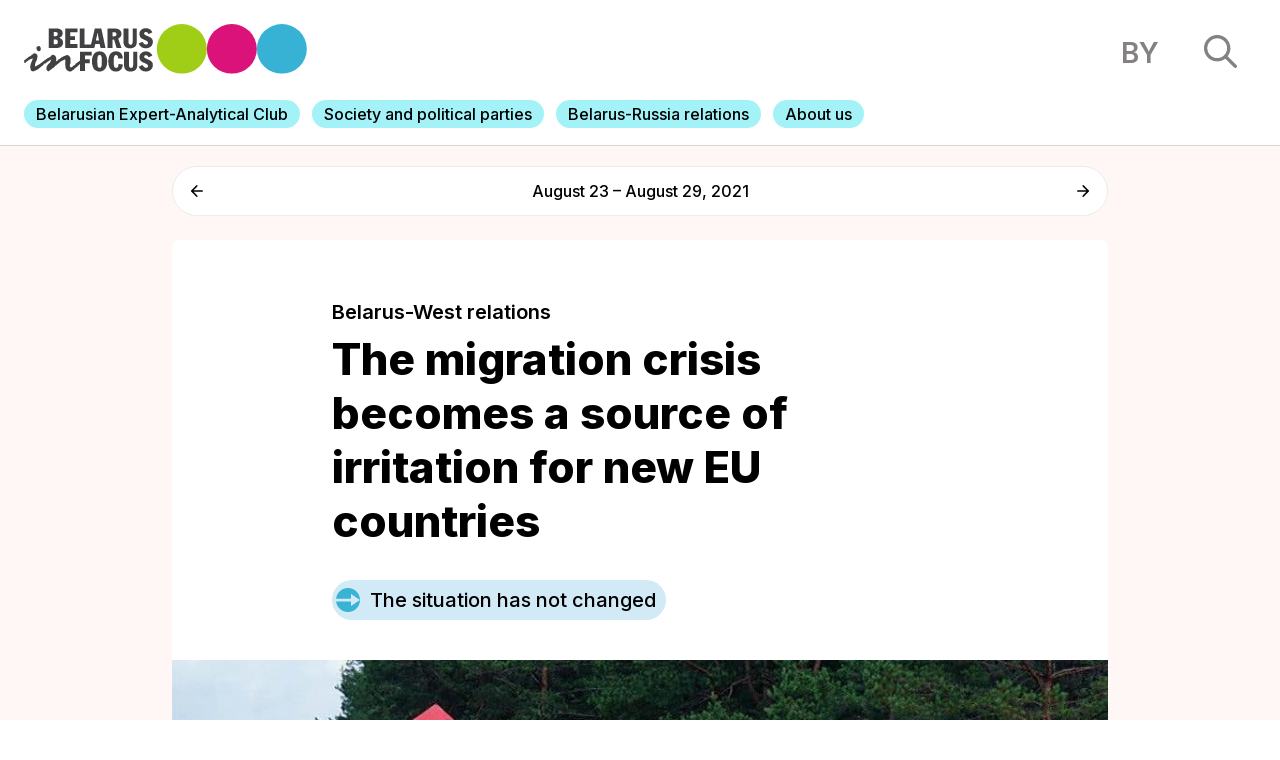

--- FILE ---
content_type: text/html; charset=UTF-8
request_url: https://belarusinfocus.pro/belarus-west-relations/migration-crisis-becomes-source-irritation-new-eu-countries/
body_size: 16140
content:
<!DOCTYPE html>
<html lang="en-GB">
<head>
    <title>Belarus in Focus Information Office | The migration crisis becomes a source of irritation for new EU countries - Belarus in Focus Information Office</title>
    <meta charset="UTF-8">
    <meta content="width=device-width, initial-scale=1" name="viewport">
    <link rel="pingback" href="https://belarusinfocus.pro/xmlrpc.php">
    <link rel="stylesheet" href="https://unpkg.com/swiper/swiper-bundle.min.css"/>
    <link rel="stylesheet" href="https://belarusinfocus.info/wp-content/themes/belarusinfocus/assets/build/css/screen.css?v=1766866884" type="text/css" media="screen" />
    <link rel="apple-touch-icon" sizes="57x57" href="https://belarusinfocus.info/wp-content/themes/belarusinfocus/assets/favicons/apple-icon-57x57.png">
    <link rel="apple-touch-icon" sizes="60x60" href="https://belarusinfocus.info/wp-content/themes/belarusinfocus/assets/favicons/apple-icon-60x60.png">
    <link rel="apple-touch-icon" sizes="72x72" href="https://belarusinfocus.info/wp-content/themes/belarusinfocus/assets/favicons/apple-icon-72x72.png">
    <link rel="apple-touch-icon" sizes="76x76" href="https://belarusinfocus.info/wp-content/themes/belarusinfocus/assets/favicons/apple-icon-76x76.png">
    <link rel="apple-touch-icon" sizes="114x114" href="https://belarusinfocus.info/wp-content/themes/belarusinfocus/assets/favicons/apple-icon-114x114.png">
    <link rel="apple-touch-icon" sizes="120x120" href="https://belarusinfocus.info/wp-content/themes/belarusinfocus/assets/favicons/apple-icon-120x120.png">
    <link rel="apple-touch-icon" sizes="144x144" href="https://belarusinfocus.info/wp-content/themes/belarusinfocus/assets/favicons/apple-icon-144x144.png">
    <link rel="apple-touch-icon" sizes="152x152" href="https://belarusinfocus.info/wp-content/themes/belarusinfocus/assets/favicons/apple-icon-152x152.png">
    <link rel="apple-touch-icon" sizes="180x180" href="https://belarusinfocus.info/wp-content/themes/belarusinfocus/assets/favicons/apple-icon-180x180.png">
    <link rel="icon" type="image/png" sizes="192x192" href="https://belarusinfocus.info/wp-content/themes/belarusinfocus/assets/favicons/android-icon-192x192.png">
    <link rel="icon" type="image/png" sizes="32x32" href="https://belarusinfocus.info/wp-content/themes/belarusinfocus/assets/favicons/favicon-32x32.png">
    <link rel="icon" type="image/png" sizes="96x96" href="https://belarusinfocus.info/wp-content/themes/belarusinfocus/assets/favicons/favicon-96x96.png">
    <link rel="icon" type="image/png" sizes="16x16" href="https://belarusinfocus.info/wp-content/themes/belarusinfocus/assets/favicons/favicon-16x16.png">
    <link rel="manifest" href="https://belarusinfocus.info/wp-content/themes/belarusinfocus/assets/favicons/manifest.json">
    <meta name='robots' content='index, follow, max-image-preview:large, max-snippet:-1, max-video-preview:-1' />
	<style>img:is([sizes="auto" i], [sizes^="auto," i]) { contain-intrinsic-size: 3000px 1500px }</style>
	
	<!-- This site is optimized with the Yoast SEO plugin v20.7 - https://yoast.com/wordpress/plugins/seo/ -->
	<link rel="canonical" href="https://belarusinfocus.pro/belarus-west-relations/migration-crisis-becomes-source-irritation-new-eu-countries/" />
	<meta property="og:locale" content="en_GB" />
	<meta property="og:type" content="article" />
	<meta property="og:title" content="The migration crisis becomes a source of irritation for new EU countries - Belarus in Focus Information Office" />
	<meta property="og:description" content="The migration crisis provoked by the Belarusian authorities on the border with the Baltic States and Poland has predictably become a source of irritation for other EU members, including those countries that traditionally take a balanced position towards Belarus. Brussels continued to ignore signals from Minsk about the need for dialogue regarding border management and [&hellip;]" />
	<meta property="og:url" content="https://belarusinfocus.pro/belarus-west-relations/migration-crisis-becomes-source-irritation-new-eu-countries/" />
	<meta property="og:site_name" content="Belarus in Focus Information Office" />
	<meta property="article:publisher" content="https://www.facebook.com/BelarusInFocus/" />
	<meta property="og:image" content="https://belarusinfocus.pro/wp-content/uploads/2021/08/photo_2021-08-30_11-21-51.jpg" />
	<meta property="og:image:width" content="1000" />
	<meta property="og:image:height" content="541" />
	<meta property="og:image:type" content="image/jpeg" />
	<meta name="twitter:card" content="summary_large_image" />
	<meta name="twitter:site" content="@belarusinfocus" />
	<script type="application/ld+json" class="yoast-schema-graph">{"@context":"https://schema.org","@graph":[{"@type":"WebPage","@id":"https://belarusinfocus.pro/belarus-west-relations/migration-crisis-becomes-source-irritation-new-eu-countries/","url":"https://belarusinfocus.pro/belarus-west-relations/migration-crisis-becomes-source-irritation-new-eu-countries/","name":"The migration crisis becomes a source of irritation for new EU countries - Belarus in Focus Information Office","isPartOf":{"@id":"https://belarusinfocus.pro/#website"},"primaryImageOfPage":{"@id":"https://belarusinfocus.pro/belarus-west-relations/migration-crisis-becomes-source-irritation-new-eu-countries/#primaryimage"},"image":{"@id":"https://belarusinfocus.pro/belarus-west-relations/migration-crisis-becomes-source-irritation-new-eu-countries/#primaryimage"},"thumbnailUrl":"https://belarusinfocus.pro/wp-content/uploads/2021/08/photo_2021-08-30_11-21-51.jpg","datePublished":"2021-08-30T09:56:09+00:00","dateModified":"2021-08-30T09:56:09+00:00","breadcrumb":{"@id":"https://belarusinfocus.pro/belarus-west-relations/migration-crisis-becomes-source-irritation-new-eu-countries/#breadcrumb"},"inLanguage":"en-GB","potentialAction":[{"@type":"ReadAction","target":["https://belarusinfocus.pro/belarus-west-relations/migration-crisis-becomes-source-irritation-new-eu-countries/"]}]},{"@type":"ImageObject","inLanguage":"en-GB","@id":"https://belarusinfocus.pro/belarus-west-relations/migration-crisis-becomes-source-irritation-new-eu-countries/#primaryimage","url":"https://belarusinfocus.pro/wp-content/uploads/2021/08/photo_2021-08-30_11-21-51.jpg","contentUrl":"https://belarusinfocus.pro/wp-content/uploads/2021/08/photo_2021-08-30_11-21-51.jpg","width":1000,"height":541,"caption":"photo_2021-08-30_11-21-51"},{"@type":"BreadcrumbList","@id":"https://belarusinfocus.pro/belarus-west-relations/migration-crisis-becomes-source-irritation-new-eu-countries/#breadcrumb","itemListElement":[{"@type":"ListItem","position":1,"name":"Главная страница","item":"https://belarusinfocus.pro/"},{"@type":"ListItem","position":2,"name":"Analytics","item":"https://belarusinfocus.pro/be/analytics/"},{"@type":"ListItem","position":3,"name":"The migration crisis becomes a source of irritation for new EU countries"}]},{"@type":"WebSite","@id":"https://belarusinfocus.pro/#website","url":"https://belarusinfocus.pro/","name":"Belarus in Focus Information Office","description":"Weekly analytics from the Belarusian experts","publisher":{"@id":"https://belarusinfocus.pro/#organization"},"potentialAction":[{"@type":"SearchAction","target":{"@type":"EntryPoint","urlTemplate":"https://belarusinfocus.pro/?s={search_term_string}"},"query-input":"required name=search_term_string"}],"inLanguage":"en-GB"},{"@type":"Organization","@id":"https://belarusinfocus.pro/#organization","name":"Belarus in Focus Information Office","url":"https://belarusinfocus.pro/","logo":{"@type":"ImageObject","inLanguage":"en-GB","@id":"https://belarusinfocus.pro/#/schema/logo/image/","url":"https://belarusinfocus.info/wp-content/uploads/2022/05/logo-bif.svg","contentUrl":"https://belarusinfocus.info/wp-content/uploads/2022/05/logo-bif.svg","width":"1024","height":"1024","caption":"Belarus in Focus Information Office"},"image":{"@id":"https://belarusinfocus.pro/#/schema/logo/image/"},"sameAs":["https://www.facebook.com/BelarusInFocus/","https://twitter.com/belarusinfocus","https://www.youtube.com/channel/UCj9FAWOujcwTisq6Am2mGXQ"]}]}</script>
	<!-- / Yoast SEO plugin. -->


<link rel='dns-prefetch' href='//belarusinfocus.pro' />
<link rel='stylesheet' id='wp-block-library-css' href="https://belarusinfocus.pro/wp-includes/css/dist/block-library/style.min.css?ver=6.8.3" type='text/css' media='all' />
<style id='classic-theme-styles-inline-css' type='text/css'>
/*! This file is auto-generated */
.wp-block-button__link{color:#fff;background-color:#32373c;border-radius:9999px;box-shadow:none;text-decoration:none;padding:calc(.667em + 2px) calc(1.333em + 2px);font-size:1.125em}.wp-block-file__button{background:#32373c;color:#fff;text-decoration:none}
</style>
<style id='global-styles-inline-css' type='text/css'>
:root{--wp--preset--aspect-ratio--square: 1;--wp--preset--aspect-ratio--4-3: 4/3;--wp--preset--aspect-ratio--3-4: 3/4;--wp--preset--aspect-ratio--3-2: 3/2;--wp--preset--aspect-ratio--2-3: 2/3;--wp--preset--aspect-ratio--16-9: 16/9;--wp--preset--aspect-ratio--9-16: 9/16;--wp--preset--color--black: #000000;--wp--preset--color--cyan-bluish-gray: #abb8c3;--wp--preset--color--white: #ffffff;--wp--preset--color--pale-pink: #f78da7;--wp--preset--color--vivid-red: #cf2e2e;--wp--preset--color--luminous-vivid-orange: #ff6900;--wp--preset--color--luminous-vivid-amber: #fcb900;--wp--preset--color--light-green-cyan: #7bdcb5;--wp--preset--color--vivid-green-cyan: #00d084;--wp--preset--color--pale-cyan-blue: #8ed1fc;--wp--preset--color--vivid-cyan-blue: #0693e3;--wp--preset--color--vivid-purple: #9b51e0;--wp--preset--gradient--vivid-cyan-blue-to-vivid-purple: linear-gradient(135deg,rgba(6,147,227,1) 0%,rgb(155,81,224) 100%);--wp--preset--gradient--light-green-cyan-to-vivid-green-cyan: linear-gradient(135deg,rgb(122,220,180) 0%,rgb(0,208,130) 100%);--wp--preset--gradient--luminous-vivid-amber-to-luminous-vivid-orange: linear-gradient(135deg,rgba(252,185,0,1) 0%,rgba(255,105,0,1) 100%);--wp--preset--gradient--luminous-vivid-orange-to-vivid-red: linear-gradient(135deg,rgba(255,105,0,1) 0%,rgb(207,46,46) 100%);--wp--preset--gradient--very-light-gray-to-cyan-bluish-gray: linear-gradient(135deg,rgb(238,238,238) 0%,rgb(169,184,195) 100%);--wp--preset--gradient--cool-to-warm-spectrum: linear-gradient(135deg,rgb(74,234,220) 0%,rgb(151,120,209) 20%,rgb(207,42,186) 40%,rgb(238,44,130) 60%,rgb(251,105,98) 80%,rgb(254,248,76) 100%);--wp--preset--gradient--blush-light-purple: linear-gradient(135deg,rgb(255,206,236) 0%,rgb(152,150,240) 100%);--wp--preset--gradient--blush-bordeaux: linear-gradient(135deg,rgb(254,205,165) 0%,rgb(254,45,45) 50%,rgb(107,0,62) 100%);--wp--preset--gradient--luminous-dusk: linear-gradient(135deg,rgb(255,203,112) 0%,rgb(199,81,192) 50%,rgb(65,88,208) 100%);--wp--preset--gradient--pale-ocean: linear-gradient(135deg,rgb(255,245,203) 0%,rgb(182,227,212) 50%,rgb(51,167,181) 100%);--wp--preset--gradient--electric-grass: linear-gradient(135deg,rgb(202,248,128) 0%,rgb(113,206,126) 100%);--wp--preset--gradient--midnight: linear-gradient(135deg,rgb(2,3,129) 0%,rgb(40,116,252) 100%);--wp--preset--font-size--small: 13px;--wp--preset--font-size--medium: 20px;--wp--preset--font-size--large: 36px;--wp--preset--font-size--x-large: 42px;--wp--preset--spacing--20: 0.44rem;--wp--preset--spacing--30: 0.67rem;--wp--preset--spacing--40: 1rem;--wp--preset--spacing--50: 1.5rem;--wp--preset--spacing--60: 2.25rem;--wp--preset--spacing--70: 3.38rem;--wp--preset--spacing--80: 5.06rem;--wp--preset--shadow--natural: 6px 6px 9px rgba(0, 0, 0, 0.2);--wp--preset--shadow--deep: 12px 12px 50px rgba(0, 0, 0, 0.4);--wp--preset--shadow--sharp: 6px 6px 0px rgba(0, 0, 0, 0.2);--wp--preset--shadow--outlined: 6px 6px 0px -3px rgba(255, 255, 255, 1), 6px 6px rgba(0, 0, 0, 1);--wp--preset--shadow--crisp: 6px 6px 0px rgba(0, 0, 0, 1);}:where(.is-layout-flex){gap: 0.5em;}:where(.is-layout-grid){gap: 0.5em;}body .is-layout-flex{display: flex;}.is-layout-flex{flex-wrap: wrap;align-items: center;}.is-layout-flex > :is(*, div){margin: 0;}body .is-layout-grid{display: grid;}.is-layout-grid > :is(*, div){margin: 0;}:where(.wp-block-columns.is-layout-flex){gap: 2em;}:where(.wp-block-columns.is-layout-grid){gap: 2em;}:where(.wp-block-post-template.is-layout-flex){gap: 1.25em;}:where(.wp-block-post-template.is-layout-grid){gap: 1.25em;}.has-black-color{color: var(--wp--preset--color--black) !important;}.has-cyan-bluish-gray-color{color: var(--wp--preset--color--cyan-bluish-gray) !important;}.has-white-color{color: var(--wp--preset--color--white) !important;}.has-pale-pink-color{color: var(--wp--preset--color--pale-pink) !important;}.has-vivid-red-color{color: var(--wp--preset--color--vivid-red) !important;}.has-luminous-vivid-orange-color{color: var(--wp--preset--color--luminous-vivid-orange) !important;}.has-luminous-vivid-amber-color{color: var(--wp--preset--color--luminous-vivid-amber) !important;}.has-light-green-cyan-color{color: var(--wp--preset--color--light-green-cyan) !important;}.has-vivid-green-cyan-color{color: var(--wp--preset--color--vivid-green-cyan) !important;}.has-pale-cyan-blue-color{color: var(--wp--preset--color--pale-cyan-blue) !important;}.has-vivid-cyan-blue-color{color: var(--wp--preset--color--vivid-cyan-blue) !important;}.has-vivid-purple-color{color: var(--wp--preset--color--vivid-purple) !important;}.has-black-background-color{background-color: var(--wp--preset--color--black) !important;}.has-cyan-bluish-gray-background-color{background-color: var(--wp--preset--color--cyan-bluish-gray) !important;}.has-white-background-color{background-color: var(--wp--preset--color--white) !important;}.has-pale-pink-background-color{background-color: var(--wp--preset--color--pale-pink) !important;}.has-vivid-red-background-color{background-color: var(--wp--preset--color--vivid-red) !important;}.has-luminous-vivid-orange-background-color{background-color: var(--wp--preset--color--luminous-vivid-orange) !important;}.has-luminous-vivid-amber-background-color{background-color: var(--wp--preset--color--luminous-vivid-amber) !important;}.has-light-green-cyan-background-color{background-color: var(--wp--preset--color--light-green-cyan) !important;}.has-vivid-green-cyan-background-color{background-color: var(--wp--preset--color--vivid-green-cyan) !important;}.has-pale-cyan-blue-background-color{background-color: var(--wp--preset--color--pale-cyan-blue) !important;}.has-vivid-cyan-blue-background-color{background-color: var(--wp--preset--color--vivid-cyan-blue) !important;}.has-vivid-purple-background-color{background-color: var(--wp--preset--color--vivid-purple) !important;}.has-black-border-color{border-color: var(--wp--preset--color--black) !important;}.has-cyan-bluish-gray-border-color{border-color: var(--wp--preset--color--cyan-bluish-gray) !important;}.has-white-border-color{border-color: var(--wp--preset--color--white) !important;}.has-pale-pink-border-color{border-color: var(--wp--preset--color--pale-pink) !important;}.has-vivid-red-border-color{border-color: var(--wp--preset--color--vivid-red) !important;}.has-luminous-vivid-orange-border-color{border-color: var(--wp--preset--color--luminous-vivid-orange) !important;}.has-luminous-vivid-amber-border-color{border-color: var(--wp--preset--color--luminous-vivid-amber) !important;}.has-light-green-cyan-border-color{border-color: var(--wp--preset--color--light-green-cyan) !important;}.has-vivid-green-cyan-border-color{border-color: var(--wp--preset--color--vivid-green-cyan) !important;}.has-pale-cyan-blue-border-color{border-color: var(--wp--preset--color--pale-cyan-blue) !important;}.has-vivid-cyan-blue-border-color{border-color: var(--wp--preset--color--vivid-cyan-blue) !important;}.has-vivid-purple-border-color{border-color: var(--wp--preset--color--vivid-purple) !important;}.has-vivid-cyan-blue-to-vivid-purple-gradient-background{background: var(--wp--preset--gradient--vivid-cyan-blue-to-vivid-purple) !important;}.has-light-green-cyan-to-vivid-green-cyan-gradient-background{background: var(--wp--preset--gradient--light-green-cyan-to-vivid-green-cyan) !important;}.has-luminous-vivid-amber-to-luminous-vivid-orange-gradient-background{background: var(--wp--preset--gradient--luminous-vivid-amber-to-luminous-vivid-orange) !important;}.has-luminous-vivid-orange-to-vivid-red-gradient-background{background: var(--wp--preset--gradient--luminous-vivid-orange-to-vivid-red) !important;}.has-very-light-gray-to-cyan-bluish-gray-gradient-background{background: var(--wp--preset--gradient--very-light-gray-to-cyan-bluish-gray) !important;}.has-cool-to-warm-spectrum-gradient-background{background: var(--wp--preset--gradient--cool-to-warm-spectrum) !important;}.has-blush-light-purple-gradient-background{background: var(--wp--preset--gradient--blush-light-purple) !important;}.has-blush-bordeaux-gradient-background{background: var(--wp--preset--gradient--blush-bordeaux) !important;}.has-luminous-dusk-gradient-background{background: var(--wp--preset--gradient--luminous-dusk) !important;}.has-pale-ocean-gradient-background{background: var(--wp--preset--gradient--pale-ocean) !important;}.has-electric-grass-gradient-background{background: var(--wp--preset--gradient--electric-grass) !important;}.has-midnight-gradient-background{background: var(--wp--preset--gradient--midnight) !important;}.has-small-font-size{font-size: var(--wp--preset--font-size--small) !important;}.has-medium-font-size{font-size: var(--wp--preset--font-size--medium) !important;}.has-large-font-size{font-size: var(--wp--preset--font-size--large) !important;}.has-x-large-font-size{font-size: var(--wp--preset--font-size--x-large) !important;}
:where(.wp-block-post-template.is-layout-flex){gap: 1.25em;}:where(.wp-block-post-template.is-layout-grid){gap: 1.25em;}
:where(.wp-block-columns.is-layout-flex){gap: 2em;}:where(.wp-block-columns.is-layout-grid){gap: 2em;}
:root :where(.wp-block-pullquote){font-size: 1.5em;line-height: 1.6;}
</style>
<link rel='stylesheet' id='wp-pagenavi-css' href="https://belarusinfocus.pro/wp-content/plugins/wp-pagenavi/pagenavi-css.css?ver=2.70" type='text/css' media='all' />
<link rel="https://api.w.org/" href="https://belarusinfocus.pro/wp-json/" /><link rel="alternate" title="JSON" type="application/json" href="https://belarusinfocus.pro/wp-json/wp/v2/analytics/70083" /><link rel="EditURI" type="application/rsd+xml" title="RSD" href="https://belarusinfocus.pro/xmlrpc.php?rsd" />
<meta name="generator" content="WordPress 6.8.3" />
<link rel='shortlink' href='https://belarusinfocus.pro/?p=70083' />
<link rel="alternate" title="oEmbed (JSON)" type="application/json+oembed" href="https://belarusinfocus.pro/wp-json/oembed/1.0/embed?url=https%3A%2F%2Fbelarusinfocus.pro%2Fbelarus-west-relations%2Fmigration-crisis-becomes-source-irritation-new-eu-countries%2F" />
<link rel="alternate" title="oEmbed (XML)" type="text/xml+oembed" href="https://belarusinfocus.pro/wp-json/oembed/1.0/embed?url=https%3A%2F%2Fbelarusinfocus.pro%2Fbelarus-west-relations%2Fmigration-crisis-becomes-source-irritation-new-eu-countries%2F&#038;format=xml" />
<!-- Google tag (gtag.js) -->
<script async src="https://www.googletagmanager.com/gtag/js?id=UA-260031018-1"></script>
<script>
	window.dataLayer = window.dataLayer || [];
  	function gtag(){dataLayer.push(arguments);}
  	gtag('js', new Date());

  	gtag('config', 'UA-260031018-1');
</script>
	<link rel="alternate" href="https://belarusinfocus.pro/be/belarus-zaxad/migracionnyy-krizis-stanovitsya-istochnikom-razdrazheniya-dlya-novyh-stran-es/" hreflang="be" />
<link rel="alternate" href="https://belarusinfocus.pro/belarus-west-relations/migration-crisis-becomes-source-irritation-new-eu-countries/" hreflang="en" />
    <link rel="preconnect" href="https://fonts.googleapis.com">
    <link rel="preconnect" href="https://fonts.gstatic.com" crossorigin>
    <link href="https://fonts.googleapis.com/css2?family=Inter:wght@300;400;500;600;700;800;900&display=swap" rel="stylesheet">
    <!-- Google Tag Manager -->
    <script>(function(w,d,s,l,i){w[l]=w[l]||[];w[l].push({'gtm.start':
                new Date().getTime(),event:'gtm.js'});var f=d.getElementsByTagName(s)[0],
            j=d.createElement(s),dl=l!='dataLayer'?'&l='+l:'';j.async=true;j.src=
            'https://www.googletagmanager.com/gtm.js?id='+i+dl;f.parentNode.insertBefore(j,f);
        })(window,document,'script','dataLayer','GTM-5HRLLP4');</script>
    <!-- End Google Tag Manager -->
</head>
<body>
<!-- Google Tag Manager (noscript) -->
<noscript><iframe src="https://www.googletagmanager.com/ns.html?id=GTM-5HRLLP4"
                  height="0" width="0" style="display:none;visibility:hidden"></iframe></noscript>
<!-- End Google Tag Manager (noscript) -->
<!-- header -->
<header>

    <div class="top">
        <div class="left-block">
            <a href="http://belarusinfocus.info/" class="logo">
                <img src="http://belarusinfocus.info/wp-content/themes/belarusinfocus/assets/images/logo-bif.svg" alt="">
            </a>
        </div>
        <div class="right-block">
                        <a href="https://belarusinfocus.info/be/belarus-zaxad/migracionnyy-krizis-stanovitsya-istochnikom-razdrazheniya-dlya-novyh-stran-es/" class="language">by</a>
            <div class="search">
                <img src="http://belarusinfocus.info/wp-content/themes/belarusinfocus/assets/images/search.svg" alt="">
            </div>
        </div>
    </div>
    <div class="menu">
        <div class="swiper-container mobile-menu">
            <div class="swiper-wrapper">
                                    <div class="swiper-slide">
                        <a href="https://belarusinfocus.pro/belarusian-expert-analytical-club/">
                                                        <span>Belarusian Expert-Analytical Club</span>
                        </a>
                    </div>
                                    <div class="swiper-slide">
                        <a href="https://belarusinfocus.pro/analytics/society-and-political-parties/">
                                                        <span>Society and political parties</span>
                        </a>
                    </div>
                                    <div class="swiper-slide">
                        <a href="https://belarusinfocus.pro/analytics/belarus-russia-relations/">
                                                        <span>Belarus-Russia relations</span>
                        </a>
                    </div>
                                    <div class="swiper-slide">
                        <a href="https://belarusinfocus.pro/about-belarus-in-focus-information-office/">
                                                        <span>About us</span>
                        </a>
                    </div>
                            </div>
            <div class="swiper-pagination"></div>
        </div>
    </div>
</header>
<section class="search-results">
    <div class="ajax-loader">
        <div class="sk-circle">
            <div class="sk-circle1 sk-child"></div>
            <div class="sk-circle2 sk-child"></div>
            <div class="sk-circle3 sk-child"></div>
            <div class="sk-circle4 sk-child"></div>
            <div class="sk-circle5 sk-child"></div>
            <div class="sk-circle6 sk-child"></div>
            <div class="sk-circle7 sk-child"></div>
            <div class="sk-circle8 sk-child"></div>
            <div class="sk-circle9 sk-child"></div>
            <div class="sk-circle10 sk-child"></div>
            <div class="sk-circle11 sk-child"></div>
            <div class="sk-circle12 sk-child"></div>
        </div>
    </div>
    <div class="content">
        <div class="close">
            <img src="http://belarusinfocus.info/wp-content/themes/belarusinfocus/assets/images/close.svg" alt="">
        </div>
        <div class="items">
            <div class="form">
                <input type="text" maxlength="255" placeholder="Search">
            </div>
            <div class="results"></div>
        </div>
    </div>
    <div class="bg"></div>
</section>
<main class="article article-trend">
    <div class="article-trend-navigation index-block center">
        <div class="nav-item">
                            <a href="https://belarusinfocus.pro/the-ruling-elite/return-purchasing-loyalty-state-employees-and-deal-loyal-businesses-address-sanctions/" class="prev">
                    <svg width="16" height="16" viewBox="0 0 16 16" fill="none" xmlns="http://www.w3.org/2000/svg"><path d="M14.9732 6.95109H3.50389L8.51465 1.80561C8.9151 1.39439 8.9151 0.719571 8.51465 0.308354C8.41966 0.210607 8.30683 0.133058 8.18261 0.0801464C8.0584 0.0272349 7.92524 0 7.79076 0C7.65628 0 7.52313 0.0272349 7.39891 0.0801464C7.2747 0.133058 7.16186 0.210607 7.06687 0.308354L0.300281 7.25687C0.205093 7.35442 0.129575 7.47028 0.0780485 7.59784C0.0265224 7.72539 0 7.86213 0 8.00022C0 8.13832 0.0265224 8.27505 0.0780485 8.40261C0.129575 8.53016 0.205093 8.64603 0.300281 8.74358L7.06687 15.6921C7.16193 15.7897 7.27479 15.8671 7.39899 15.92C7.5232 15.9728 7.65632 16 7.79076 16C7.9252 16 8.05832 15.9728 8.18253 15.92C8.30674 15.8671 8.41959 15.7897 8.51465 15.6921C8.60972 15.5945 8.68512 15.4786 8.73657 15.351C8.78802 15.2235 8.8145 15.0868 8.8145 14.9487C8.8145 14.8107 8.78802 14.674 8.73657 14.5464C8.68512 14.4189 8.60972 14.303 8.51465 14.2054L3.50389 9.0599H14.9732C15.5379 9.0599 16 8.58542 16 8.0055C16 7.42557 15.5379 6.95109 14.9732 6.95109Z" fill="black"/></svg>
                </a>
                    </div>
        <div class="name">August 23 – August 29, 2021</div>
        <div class="nav-item">
                            <a href="https://belarusinfocus.pro/the-ruling-elite/repression-environmental-sector-and-public-sector-protectionism/" class="next">
                    <svg width="16" height="16" viewBox="0 0 16 16" fill="none" xmlns="http://www.w3.org/2000/svg"><path d="M1.0268 6.95109H12.4961L7.48535 1.80561C7.0849 1.39439 7.0849 0.719571 7.48535 0.308354C7.58034 0.210607 7.69317 0.133058 7.81739 0.0801464C7.9416 0.0272349 8.07476 0 8.20924 0C8.34372 0 8.47687 0.0272349 8.60109 0.0801464C8.7253 0.133058 8.83814 0.210607 8.93313 0.308354L15.6997 7.25687C15.7949 7.35442 15.8704 7.47028 15.922 7.59784C15.9735 7.72539 16 7.86213 16 8.00022C16 8.13832 15.9735 8.27505 15.922 8.40261C15.8704 8.53016 15.7949 8.64603 15.6997 8.74358L8.93313 15.6921C8.83807 15.7897 8.72521 15.8671 8.60101 15.92C8.4768 15.9728 8.34368 16 8.20924 16C8.0748 16 7.94168 15.9728 7.81747 15.92C7.69326 15.8671 7.58041 15.7897 7.48535 15.6921C7.39028 15.5945 7.31488 15.4786 7.26343 15.351C7.21198 15.2235 7.1855 15.0868 7.1855 14.9487C7.1855 14.8107 7.21198 14.674 7.26343 14.5464C7.31488 14.4189 7.39028 14.303 7.48535 14.2054L12.4961 9.0599H1.0268C0.462057 9.0599 0 8.58542 0 8.0055C0 7.42557 0.462057 6.95109 1.0268 6.95109Z" fill="black"/></svg>
                </a>
                    </div>
    </div>
    <div class="article trend index-block center rounded open">
        <div class="content">
                            <a href="https://belarusinfocus.pro/analytics/belarus-west-relations/" class="category">
                    Belarus-West relations                </a>
                        <h1>The migration crisis becomes a source of irritation for new EU countries</h1>
                        <div class="situation-label ">
                <img src="http://belarusinfocus.info/wp-content/themes/belarusinfocus/assets/images/same.svg" alt="">
                <span>The situation has not changed</span>
            </div>

            
                                        <div class="main-image">
                    <img src="https://belarusinfocus.pro/wp-content/uploads/2021/08/photo_2021-08-30_11-21-51.jpg" alt="The migration crisis becomes a source of irritation for new EU countries">
                                    </div>
            
            <!-- share !-->
            <div class="share">
                <span>Share</span>
                <div class="links">
                    <div onclick="window.open('https://www.facebook.com/sharer/sharer.php?u=http%3A%2F%2Fbelarusinfocus.pro%2Fbelarus-west-relations%2Fmigration-crisis-becomes-source-irritation-new-eu-countries%2F','newbelarus.vision','resizable,height=560,width=570'); return false;">
                        <svg width="25" height="24" viewBox="0 0 25 24" fill="none" xmlns="http://www.w3.org/2000/svg"><path d="M25 22.6753C25 23.4069 24.3822 24 23.6203 24H17.3023V14.6946H20.6191L21.1157 11.0681H17.3023V8.7528C17.3023 7.70284 17.6119 6.98734 19.2107 6.98734L21.25 6.9865V3.74293C20.8973 3.69874 19.6868 3.6 18.2784 3.6C15.3383 3.6 13.3253 5.29003 13.3253 8.39364V11.0681H10V14.6946H13.3253V24H1.37981C0.617538 24 0 23.4068 0 22.6753V1.32461C0 0.592925 0.617635 0 1.37981 0H23.6203C24.3823 0 25 0.592925 25 1.32461V22.6753Z" fill="#2C3476"/></svg>
                    </div>
                    <div onclick="window.open('https://twitter.com/home?status=http%3A%2F%2Fbelarusinfocus.pro%2Fbelarus-west-relations%2Fmigration-crisis-becomes-source-irritation-new-eu-countries%2F','newbelarus.vision','resizable,height=560,width=570'); return false;" target="_blank">
                        <svg width="26" height="20" viewBox="0 0 26 20" fill="none" xmlns="http://www.w3.org/2000/svg"><path d="M8.1632 20C17.9852 20 23.3546 12.3071 23.3546 5.63764C23.3546 5.42303 23.3459 5.20016 23.3371 4.98555C24.3761 4.27569 25.2841 3.38424 26 2.36897C25.0396 2.77342 24.0181 3.03756 22.9355 3.16137C24.0356 2.53405 24.8825 1.5518 25.2841 0.37144C24.2539 0.949237 23.1101 1.3702 21.8966 1.59307C20.9187 0.610812 19.5393 0 18.0027 0C15.0517 0 12.6682 2.26166 12.6682 5.04333C12.6682 5.43954 12.7119 5.82749 12.8079 6.19067C8.37273 5.97606 4.43519 3.97028 1.80725 0.916218C1.34452 1.6591 1.0826 2.52579 1.0826 3.45027C1.0826 5.20016 2.02552 6.74371 3.45735 7.65167C2.58428 7.62691 1.75487 7.39579 1.03895 7.02435C1.03895 7.04911 1.03895 7.06562 1.03895 7.09038C1.03895 9.53363 2.88113 11.5724 5.32572 12.0347C4.88046 12.1502 4.409 12.2163 3.92008 12.2163C3.57958 12.2163 3.23908 12.1832 2.91605 12.1255C3.59704 14.1312 5.57018 15.5922 7.90128 15.6335C6.07656 16.9872 3.77166 17.7961 1.27468 17.7961C0.846875 17.7961 0.419073 17.7714 0 17.7301C2.33983 19.1663 5.15111 20 8.1632 20Z" fill="#85A8EB"/></svg>
                    </div>
                    <div onclick="window.open('https://telegram.me/share/url?url=http%3A%2F%2Fbelarusinfocus.pro%2Fbelarus-west-relations%2Fmigration-crisis-becomes-source-irritation-new-eu-countries%2F','newbelarus.vision','resizable,height=560,width=570'); return false;" target="_blank">
                        <svg width="24" height="24" viewBox="0 0 24 24" fill="none" xmlns="http://www.w3.org/2000/svg"><path d="M9.39877 15.8227L19.6489 4.83296C20.0906 4.35038 19.5385 4.10909 18.9496 4.5478L6.32557 14.0459L0.860055 12.0059C-0.317699 11.5891 -0.336102 10.624 1.11769 9.92203L22.3725 0.160673C23.3478 -0.365783 24.2863 0.423901 23.9183 2.20069L20.3114 22.557C20.0538 24.0047 19.3177 24.3338 18.3055 23.6757L12.7801 18.804L10.1351 21.8779C10.1176 21.8976 10.1003 21.9171 10.0831 21.9365C9.79446 22.2624 9.55209 22.536 9.03097 22.536L9.39877 15.8227Z" fill="#6F74E4"/></svg>
                    </div>
                    <div onclick="window.open('viber://pa?chatURI=http%3A%2F%2Fbelarusinfocus.pro%2Fbelarus-west-relations%2Fmigration-crisis-becomes-source-irritation-new-eu-countries%2F','newbelarus.vision','resizable,height=560,width=570'); return false;" target="_blank">
                        <svg width="24" height="24" viewBox="0 0 24 24" fill="none" xmlns="http://www.w3.org/2000/svg"><path d="M21.1462 18.4976C20.0702 19.4498 18.5107 20.1327 16.4678 20.5463C14.425 20.96 12.3197 21.081 10.152 20.9093L6.03509 24V20.1366C4.67836 19.7151 3.61793 19.1688 2.8538 18.4976C1.94932 17.7015 1.24756 16.558 0.748538 15.0673C0.249513 13.5766 0 12.0546 0 10.5015C0 8.94829 0.249513 7.42634 0.748538 5.93561C1.24756 4.44488 1.95322 3.29756 2.8655 2.49366C3.77778 1.68976 5.08382 1.07317 6.78363 0.643902C8.48343 0.214634 10.2222 0 12 0C13.7778 0 15.5166 0.214634 17.2164 0.643902C18.9162 1.07317 20.2222 1.68976 21.1345 2.49366C22.0468 3.29756 22.7524 4.44488 23.2515 5.93561C23.7505 7.42634 24 8.94829 24 10.5015C24 12.0546 23.7505 13.5766 23.2515 15.0673C22.7524 16.558 22.0507 17.7015 21.1462 18.4976ZM14.9474 12.761L16.4678 13.0185C16.3431 11.1454 15.6218 9.54537 14.3041 8.21854C12.9864 6.89171 11.3918 6.16585 9.52047 6.04098L9.77778 7.56293C11.1189 7.73463 12.2729 8.30439 13.2398 9.27219C14.2066 10.24 14.7758 11.4029 14.9474 12.761ZM10.0351 9.13171L10.3158 10.8176C10.9396 11.1298 11.3996 11.5902 11.6959 12.199L13.3801 12.48C13.193 11.6527 12.7953 10.9385 12.1871 10.3376C11.5789 9.73658 10.8616 9.33463 10.0351 9.13171ZM7.53216 10.5132V9.01463C7.53216 8.74927 7.4347 8.4839 7.23977 8.21854C7.04483 7.95317 6.83821 7.76195 6.61988 7.64488C6.40156 7.5278 6.23782 7.5161 6.12865 7.60976L5.05263 8.71024C4.44444 9.31902 4.35478 10.2673 4.78363 11.5551C5.21248 12.8429 6.03119 14.0917 7.23977 15.3015C8.44834 16.5112 9.69591 17.3307 10.9825 17.76C12.269 18.1893 13.2086 18.0995 13.8012 17.4907L14.9006 16.3902C15.0097 16.2966 15.0058 16.1366 14.8889 15.9102C14.7719 15.6839 14.5809 15.4771 14.3158 15.2898C14.0507 15.1024 13.7856 15.0088 13.5205 15.0088H12.0234L11.1579 15.758C10.4717 15.5707 9.61793 14.9659 8.59649 13.9434C7.57505 12.921 6.97076 12.0585 6.78363 11.3561L7.53216 10.5132ZM9.02924 3.02049L9.26316 4.54244C10.8226 4.57366 12.2651 4.98341 13.5906 5.77171C14.9162 6.56 15.9688 7.61366 16.7485 8.93268C17.5283 10.2517 17.9415 11.6917 17.9883 13.2527L19.5088 13.5102C19.5088 12.0898 19.232 10.7317 18.6784 9.4361C18.1248 8.14049 17.3801 7.02439 16.4444 6.0878C15.5088 5.15122 14.3938 4.40585 13.0994 3.85171C11.8051 3.29756 10.4483 3.02049 9.02924 3.02049Z" fill="#590B74"/></svg>
                    </div>
                </div>
            </div>

            <div class="main-text">
                                    <p class="rtejustify"><em>The migration crisis provoked by the Belarusian authorities on the border with the Baltic States and Poland has predictably become a source of irritation for other EU members, including those countries that traditionally take a balanced position towards Belarus. Brussels continued to ignore signals from Minsk about the need for dialogue regarding border management and began preparations for a new package of sanctions.</em></p>
<p class="rtejustify">In connection with the continuing tension on the Belarusian-Polish border, the prime ministers of <a href="https://reform.by/251903-premery-litvy-latvii-jestonii-i-polshi-nazvali-migracionnyj-krizis-gibridnoj-atakoj-so-storony-belarusi">Lithuania, Latvia, Estonia and Poland</a> adopted a joint statement on the situation on the borders with Belarus, calling the migration crisis a hybrid attack from Belarus against the EU. If earlier Lithuania was the main driver of pressure on the Lukashenka regime due to the migration crisis, now Poland has begun to play this role, once again bringing this problem to the <a href="https://reform.by/252860-smi-polsha-podnimet-v-brjussele-vopros-o-situacii-na-granice-s-belarusju">pan-European level</a>. The calls of the Belarusian Foreign Ministry to Warsaw and Brussels to turn the border into a line of cooperation and solve the issues arising there through <a href="https://www.mfa.gov.by/press/news_mfa/c8e526a46a6669fd.html">mutually respectful dialogue</a> remained ignored.</p>
<p class="rtejustify">Poland has also been able to use tensions around the migration crisis as an excuse to discuss prospects for <a href="https://www.president.gov.ua/news/volodimir-zelenskij-zustrivsya-z-prezidentom-polshi-andzheye-70305">cooperation with Ukraine</a> in the energy sector, in particular, regarding the diversification of energy supplies. Despite this, the approved <a href="https://reform.by/253057-ukraina-opredelilas-so-strategiej-politiki-v-otnoshenii-belarusi">Strategy for Ukraine’s Foreign Policy</a> spells out the principle of balance between a consistent demonstration of solidarity with the Belarusian people to develop a European, democratic and legal state and preventing Russia from limiting the state sovereignty of Belarus.</p>
<p class="rtejustify">Austria joined the group of countries for which the migration crisis has become a constant source of irritation, which until now took a balanced position towards the Belarusian regime. Austrian Foreign Minister Alexander Schallenberg not only expressed solidarity with Lithuania, which protects the external border of the EU, and agreed with the need to consider the introduction of a new package of sanctions against countries and individuals that support illegal migration. This problem was also discussed during the visit of <a href="https://reform.by/252705-lavrov-i-kurc-obsudili-situaciju-v-belarusi">Russian Foreign Minister Sergei Lavrov</a> to Vienna, fixing the Belarusian issue on the agenda of Russian-European relations as one of the areas of possible cooperation between Russia and the EU.</p>
<p class="rtejustify">Despite the demands of the Belarusian opposition, the <a href="https://www.imf.org/en/News/Articles/2021/08/23/pr21248-imf-managing-director-announces-the-us-650-billion-sdr-allocation-comes-into-effect">IMF approved the distribution and allocation of special drawing rights (SDR) for Belarus</a> in the amount of about USD1 billion Thus, at the moment, the IMF recognises the Belarusian economic authorities, recording the SDR to the account of the Belarusian National Bank. The allocation of such funds to the Belarusian authorities, even in conditions of their limited use, partially removes the issue of providing sources of <a href="https://news.zerkalo.io/economics/1987.html">refinancing for payments on the national debt</a> in the coming years. At the same time, in the future, the IMF may withdraw the SDR or freeze if a decision is made to recognise the Belarusian economic authorities as illegitimate in the event of an escalation of the political crisis following the example of Venezuela, Myanmar and Afghanistan.</p>
<p class="rtejustify">Under these conditions, the Lukashenka regime continued to send signals indicating a desire to maintain a window of opportunity for starting a dialogue with the West in the medium term. First, the Ambassador of Belarus to Turkey Viktor Rybak met with Deputy Minister of Trade of Turkey Mustafa Tuzjdou to discuss <a href="https://mfa.gov.by/press/news_mfa/e1269a69d8df4130.html">economic cooperation and the Great Stone</a>. Turkey traditionally acts as an intermediary between Belarus and the West, so it is possible that the topic of mediation was also on the agenda.</p>
<p class="rtejustify">Finally, a criminal case <a href="https://dev.by/news/pandadoc-delo-zakryto">was closed</a> against the employees of the American company of Belarusian origin <a href="https://dev.by/news/pandadoc-delo-zakryto">PandaDoc</a>, which is a de-escalation signal to the American side, which sought a fair outcome of this case.</p>
<p class="rtejustify">Although the <a href="https://reform.by/252796-evrosojuz-uvelichil-zakupki-belarusskih-nefteproduktov-i-udobrenij-v-janvare-ijune">EU increased purchases</a> of petroleum products and fertilisers from Belarus in the first half of the year, this positive effect for the Belarusian authorities is due to the delayed effect of European and American sanctions, which falls at the end of this year &#8211; the beginning of next year. The current de-escalation steps and signals from Minsk are necessary, but clearly insufficient and are unlikely to lead to an immediate reduction in pressure from the West, or prevent the upcoming new sanctions for the migration crisis from the EU and the entry into the full force of the fourth package of European and synchronised with them American sanctions program. This means a further deterioration in relations is on the way.</p>
                            </div>
        </div>
    </div>

            <div class="article trend index-block center rounded loading" data-id="70076">
            <div class="ajax-loader">
                <div class="sk-circle">
                    <div class="sk-circle1 sk-child"></div>
                    <div class="sk-circle2 sk-child"></div>
                    <div class="sk-circle3 sk-child"></div>
                    <div class="sk-circle4 sk-child"></div>
                    <div class="sk-circle5 sk-child"></div>
                    <div class="sk-circle6 sk-child"></div>
                    <div class="sk-circle7 sk-child"></div>
                    <div class="sk-circle8 sk-child"></div>
                    <div class="sk-circle9 sk-child"></div>
                    <div class="sk-circle10 sk-child"></div>
                    <div class="sk-circle11 sk-child"></div>
                    <div class="sk-circle12 sk-child"></div>
                </div>
            </div>
        </div>
            <div class="article trend index-block center rounded loading" data-id="70077">
            <div class="ajax-loader">
                <div class="sk-circle">
                    <div class="sk-circle1 sk-child"></div>
                    <div class="sk-circle2 sk-child"></div>
                    <div class="sk-circle3 sk-child"></div>
                    <div class="sk-circle4 sk-child"></div>
                    <div class="sk-circle5 sk-child"></div>
                    <div class="sk-circle6 sk-child"></div>
                    <div class="sk-circle7 sk-child"></div>
                    <div class="sk-circle8 sk-child"></div>
                    <div class="sk-circle9 sk-child"></div>
                    <div class="sk-circle10 sk-child"></div>
                    <div class="sk-circle11 sk-child"></div>
                    <div class="sk-circle12 sk-child"></div>
                </div>
            </div>
        </div>
            <div class="article trend index-block center rounded loading" data-id="70082">
            <div class="ajax-loader">
                <div class="sk-circle">
                    <div class="sk-circle1 sk-child"></div>
                    <div class="sk-circle2 sk-child"></div>
                    <div class="sk-circle3 sk-child"></div>
                    <div class="sk-circle4 sk-child"></div>
                    <div class="sk-circle5 sk-child"></div>
                    <div class="sk-circle6 sk-child"></div>
                    <div class="sk-circle7 sk-child"></div>
                    <div class="sk-circle8 sk-child"></div>
                    <div class="sk-circle9 sk-child"></div>
                    <div class="sk-circle10 sk-child"></div>
                    <div class="sk-circle11 sk-child"></div>
                    <div class="sk-circle12 sk-child"></div>
                </div>
            </div>
        </div>
            <div class="article trend index-block center rounded loading" data-id="70088">
            <div class="ajax-loader">
                <div class="sk-circle">
                    <div class="sk-circle1 sk-child"></div>
                    <div class="sk-circle2 sk-child"></div>
                    <div class="sk-circle3 sk-child"></div>
                    <div class="sk-circle4 sk-child"></div>
                    <div class="sk-circle5 sk-child"></div>
                    <div class="sk-circle6 sk-child"></div>
                    <div class="sk-circle7 sk-child"></div>
                    <div class="sk-circle8 sk-child"></div>
                    <div class="sk-circle9 sk-child"></div>
                    <div class="sk-circle10 sk-child"></div>
                    <div class="sk-circle11 sk-child"></div>
                    <div class="sk-circle12 sk-child"></div>
                </div>
            </div>
        </div>
    
    <!-- subscribe email !-->
    <div class="subscribe-email index-block center rounded">
    <div class="ajax-loader">
        <div class="sk-circle">
            <div class="sk-circle1 sk-child"></div>
            <div class="sk-circle2 sk-child"></div>
            <div class="sk-circle3 sk-child"></div>
            <div class="sk-circle4 sk-child"></div>
            <div class="sk-circle5 sk-child"></div>
            <div class="sk-circle6 sk-child"></div>
            <div class="sk-circle7 sk-child"></div>
            <div class="sk-circle8 sk-child"></div>
            <div class="sk-circle9 sk-child"></div>
            <div class="sk-circle10 sk-child"></div>
            <div class="sk-circle11 sk-child"></div>
            <div class="sk-circle12 sk-child"></div>
        </div>
    </div>
    <div class="success">You have been successfully subscribed</div>
    <h3>Subscribe to our newsletter</h3>
    <div class="text">
        Once a week, in coordination with a group of prominent Belarusian analysts, we provide analytical commentaries on the most topical and relevant issues, including the behind-the-scenes processes occurring in Belarus. These commentaries are available in Belarusian, Russian, and English.    </div>
    <div class="languages">
        <div class="language active" data-language="en">
            <div class="square">
                <img class="active" src="https://belarusinfocus.pro/wp-content/themes/belarusinfocus/assets/images/check-active.svg" alt="">
                <img class="not-active" src="https://belarusinfocus.pro/wp-content/themes/belarusinfocus/assets/images/check-not.svg" alt="">
            </div>
            <div class="name">EN</div>
        </div>
        <div class="language" data-language="ru">
            <div class="square">
                <img class="active" src="https://belarusinfocus.pro/wp-content/themes/belarusinfocus/assets/images/check-active.svg" alt="">
                <img class="not-active" src="https://belarusinfocus.pro/wp-content/themes/belarusinfocus/assets/images/check-not.svg" alt="">
            </div>
            <div class="name">BE/RU</div>
        </div>
    </div>
    <div class="form">
        <input type="text" maxlength="255" placeholder="Your email address...">
        <div class="button animate">Subscribe</div>
    </div>
</div>
    <!-- main page !-->
        <!-- index blocks !-->
    <div class="situation situation-sub-pages index-block center rounded">
        <div class="top cover-size">
            <div class="title">
                <p>Situation in Belarus</p>
                <div class="dates">January 20 – January 26</div>
            </div>
                            <div class="image cover-size animate active" style="background: url('https://belarusinfocus.pro/wp-content/uploads/2025/01/benefis-1.jpg') center center"></div>
                <!--<img class="active" src="https://belarusinfocus.pro/wp-content/uploads/2025/01/benefis-1.jpg" alt="">!-->
                            <div class="image cover-size animate " style="background: url('https://belarusinfocus.pro/wp-content/uploads/2025/01/aes-1.jpg') center center"></div>
                <!--<img class="" src="https://belarusinfocus.pro/wp-content/uploads/2025/01/aes-1.jpg" alt="">!-->
                            <div class="image cover-size animate " style="background: url('https://belarusinfocus.pro/wp-content/uploads/2025/01/izolation-1.jpg') center center"></div>
                <!--<img class="" src="https://belarusinfocus.pro/wp-content/uploads/2025/01/izolation-1.jpg" alt="">!-->
                            <div class="image cover-size animate " style="background: url('https://belarusinfocus.pro/wp-content/uploads/2025/01/poglotit-1.jpg') center center"></div>
                <!--<img class="" src="https://belarusinfocus.pro/wp-content/uploads/2025/01/poglotit-1.jpg" alt="">!-->
                            <div class="image cover-size animate " style="background: url('https://belarusinfocus.pro/wp-content/uploads/2025/01/razvorot-1.jpg') center center"></div>
                <!--<img class="" src="https://belarusinfocus.pro/wp-content/uploads/2025/01/razvorot-1.jpg" alt="">!-->
                    </div>
        <div class="items">
                            <div class="item">
                                            <div class="category">
                            <a href="https://belarusinfocus.pro/analytics/the-ruling-elite/">The ruling elite</a>
                        </div>
                    
                    <h2>
                        <a href="https://belarusinfocus.pro/the-ruling-elite/the-dictators-benefit-the-regime-passed-a-stress-test/">The Dictator&#8217;s Benefit: The Regime Passed a Stress Test</a>

                                                    <img src="https://belarusinfocus.pro/wp-content/themes/belarusinfocus/assets/images/same.svg" alt="">
                                            </h2>
                </div>
                            <div class="item">
                                            <div class="category">
                            <a href="https://belarusinfocus.pro/analytics/belarus-russia-relations/">Belarus-Russia relations</a>
                        </div>
                    
                    <h2>
                        <a href="https://belarusinfocus.pro/belarus-russia-relations/a-nuclear-power-plant-could-break-down-so-why-not-build-a-spare/">A Nuclear Power Plant Could Break Down. So, Why Not Build a Spare?</a>

                                                    <img src="https://belarusinfocus.pro/wp-content/themes/belarusinfocus/assets/images/worse.svg" alt="">
                                            </h2>
                </div>
                            <div class="item">
                                            <div class="category">
                            <a href="https://belarusinfocus.pro/analytics/society-and-political-parties/">Society and political parties</a>
                        </div>
                    
                    <h2>
                        <a href="https://belarusinfocus.pro/society-and-political-parties/democratic-forces-international-isolation-of-the-regime-and-decreased-influence-on-the-domestic-political-agenda/">Democratic Forces: International Isolation of the Regime and Decreased Influence on the Domestic Political Agenda</a>

                                                    <img src="https://belarusinfocus.pro/wp-content/themes/belarusinfocus/assets/images/same.svg" alt="">
                                            </h2>
                </div>
                            <div class="item">
                                            <div class="category">
                            <a href="https://belarusinfocus.pro/analytics/security-issues/">Security issues</a>
                        </div>
                    
                    <h2>
                        <a href="https://belarusinfocus.pro/belarus-russia-relations/the-kremlin-plans-to-absorb-belarus-to-establish-a-military-stronghold-against-nato/">The Kremlin Plans to Absorb Belarus to Establish a Military Stronghold Against NATO</a>

                                                    <img src="https://belarusinfocus.pro/wp-content/themes/belarusinfocus/assets/images/worse.svg" alt="">
                                            </h2>
                </div>
                            <div class="item">
                                            <div class="category">
                            <a href="https://belarusinfocus.pro/analytics/belarus-west-relations/">Belarus-West relations</a>
                        </div>
                    
                    <h2>
                        <a href="https://belarusinfocus.pro/belarus-west-relations/the-shift-from-west-to-east-turned-into-a-fiasco-for-lukashenka-regime/">The Shift from West to East Turned into a Fiasco for Lukashenka Regime</a>

                                                    <img src="https://belarusinfocus.pro/wp-content/themes/belarusinfocus/assets/images/better.svg" alt="">
                                            </h2>
                </div>
                    </div>
    </div>

    <!-- article 1 !-->

    <!-- events !-->

    <!-- expert analytical club !-->
    <div class="expert-analytical-club index-block center">
                <div class="header">
            <h3>
                <a href="https://belarusinfocus.pro/belarusian-expert-analytical-club/">
                    <span>Expert-Analytical Club</span>
                    <img src="https://belarusinfocus.pro/wp-content/themes/belarusinfocus/assets/images/arrow.svg" alt="">
                </a>
            </h3>
        </div>
        <div class="items">
                            <a href="https://belarusinfocus.pro/constitutional-referendum-main-consequences/" class="item">
                    <div class="content">
                        <h2>
                            Constitutional referendum: main consequences                            <div class="video-svg">
                                <img src="https://belarusinfocus.pro/wp-content/themes/belarusinfocus/assets/images/video.svg" alt="">
                            </div>
                        </h2>
                        <div class="date">April 12, 2022</div>
                                                    <div class="speakers">
                                <strong>Speakers:</strong> Anatoliy Lebedko, Andrei Kazakevich                            </div>
                                            </div>
                    <div class="video-badge">
                                                    <img src="https://belarusinfocus.pro/wp-content/themes/belarusinfocus/assets/images/video.svg" alt="">
                            <span>Video</span>
                                            </div>
                </a>
                            <a href="https://belarusinfocus.pro/how-to-count-the-political-prisoners-are-the-new-criteria-needed/" class="item">
                    <div class="content">
                        <h2>
                            How to count the political prisoners: are the new criteria needed?                            <div class="video-svg">
                                <img src="https://belarusinfocus.pro/wp-content/themes/belarusinfocus/assets/images/video.svg" alt="">
                            </div>
                        </h2>
                        <div class="date">March 28, 2022</div>
                                                    <div class="speakers">
                                <strong>Speakers:</strong> Aleh Hulak, Aleh Aheyeu, Viachaslau Kasinierau                            </div>
                                            </div>
                    <div class="video-badge">
                                                    <img src="https://belarusinfocus.pro/wp-content/themes/belarusinfocus/assets/images/video.svg" alt="">
                            <span>Video</span>
                                            </div>
                </a>
                            <a href="https://belarusinfocus.pro/paternalism-decline-belarusian-euroscepticism-and-influence-russia/" class="item">
                    <div class="content">
                        <h2>
                            Paternalism In Decline, Belarusian Euroscepticism, And The Influence Of Russia                            <div class="video-svg">
                                <img src="https://belarusinfocus.pro/wp-content/themes/belarusinfocus/assets/images/video.svg" alt="">
                            </div>
                        </h2>
                        <div class="date">October 11, 2021</div>
                                            </div>
                    <div class="video-badge">
                                                    <img src="https://belarusinfocus.pro/wp-content/themes/belarusinfocus/assets/images/video.svg" alt="">
                            <span>Video</span>
                                            </div>
                </a>
                    </div>
        <a href="https://belarusinfocus.pro/belarusian-expert-analytical-club/" class="view-all-mobile">View all</a>
    </div>

    <!-- subscribe to us !-->
    <div class="subscribe-to-us index-block rounded center">
    <h3>Subscribe to us</h3>
    <div class="items">
        <a href="https://www.facebook.com/BelarusInFocus/" target="_blank">
           <img src="https://belarusinfocus.pro/wp-content/themes/belarusinfocus/assets/images/facebook-color.svg" alt="">
           <span>Facebook</span>
        </a>
        <a href="https://www.linkedin.com/company/belarus-in-focus/" target="_blank">
            <img src="https://belarusinfocus.pro/wp-content/themes/belarusinfocus/assets/images/linkedin-color.png" alt="">
            <span>LinkedIn</span>
        </a>
        <a href="https://t.me/belarusinfocus" target="_blank">
            <img src="https://belarusinfocus.pro/wp-content/themes/belarusinfocus/assets/images/telegram-color.svg" alt="">
            <span>Telegram</span>
        </a>
        <a href="https://twitter.com/belarusinfocus" target="_blank">
            <img src="https://belarusinfocus.pro/wp-content/themes/belarusinfocus/assets/images/twitter-color.svg" alt="">
            <span>Twitter</span>
        </a>
    </div>
</div>
    <!-- rubrics !-->
                <div class="default-category index-block center">
                <div class="header">
                    <h3>
                        <a href="https://belarusinfocus.pro/belarusian-yearbook/">
                            <span>Belarusian Yearbook</span>
                            <img src="https://belarusinfocus.pro/wp-content/themes/belarusinfocus/assets/images/arrow.svg" alt="">
                        </a>
                    </h3>
                </div>
                <div class="items">
                                            <a href="https://belarusinfocus.pro/belarusian-yearbook-2023/" class="item ">
                                                            <div class="image rounded cover-size" style="background: url('https://belarusinfocus.pro/wp-content/uploads/2024/01/Screenshot-2024-01-08-at-14.33.13.png')"></div>
                                <!--<img class="rounded" src="https://belarusinfocus.pro/wp-content/uploads/2024/01/Screenshot-2024-01-08-at-14.33.13.png" alt="Belarusian Yearbook 2023">!-->
                                                        <h2>Belarusian Yearbook 2023</h2>
                        </a>
                                            <a href="https://belarusinfocus.pro/71977/" class="item ">
                                                            <div class="image rounded cover-size" style="background: url('https://belarusinfocus.pro/wp-content/uploads/2022/11/image_2022-11-02_161538462.png')"></div>
                                <!--<img class="rounded" src="https://belarusinfocus.pro/wp-content/uploads/2022/11/image_2022-11-02_161538462.png" alt="Belarusian Yearbook 2022">!-->
                                                        <h2>Belarusian Yearbook 2022</h2>
                        </a>
                                    </div>
                <a href="https://belarusinfocus.pro/belarusian-yearbook/" class="view-all-mobile">Read more</a>
            </div>
            
    <!-- article 2 !-->

    <!-- banners !-->
                    <div class="banner index-block center rounded">
            <a href="https://belarusinfocus.info/wp-content/uploads/2022/08/Seeking_justice_web.pdf" class="default" target="_blank">
                <img src="https://belarusinfocus.pro/wp-content/uploads/2022/01/banner-1.png" alt="">
            </a>
            <a href="https://belarusinfocus.info/wp-content/uploads/2022/08/Seeking_justice_web.pdf" class="mobile" target="_blank">
                <img src="https://belarusinfocus.pro/wp-content/uploads/2022/01/banner-1-mobile.png" alt="">
            </a>
        </div>
    
    <!-- trens !-->
        <div class="trends index-block center">
        <div class="title">
            <h4><a href="https://belarusinfocus.pro/analytics/">Trends</a></h4>
            <h3>
                <a href="https://belarusinfocus.pro/analytics/belarus-russia-relations/">
                    <span>Belarus-Russia relations</span>
                    <img class="rounded" src="https://belarusinfocus.pro/wp-content/themes/belarusinfocus/assets/images/arrow.svg" alt="">
                </a>
            </h3>
        </div>
        <div class="items">
                            <a href="https://belarusinfocus.pro/belarus-russia-relations/a-nuclear-power-plant-could-break-down-so-why-not-build-a-spare/" class="item no-photo big">

                    
                    <div class="content">
                        <h2>
                            A Nuclear Power Plant Could Break Down. So, Why Not Build a Spare?
                            
                            <img src="https://belarusinfocus.pro/wp-content/themes/belarusinfocus/assets/images/worse.svg" alt="">
                        </h2>

                                                    <div class="date">January 20 – January 26</div>
                                            </div>
                </a>
                            <a href="https://belarusinfocus.pro/belarus-russia-relations/will-the-consumer-boom-continue-in-2025/" class="item no-photo ">

                    
                    <div class="content">
                        <h2>
                            Will the Consumer Boom Continue in 2025?
                            
                            <img src="https://belarusinfocus.pro/wp-content/themes/belarusinfocus/assets/images/same.svg" alt="">
                        </h2>

                                                    <div class="date">January 13 – January 19</div>
                                            </div>
                </a>
                            <a href="https://belarusinfocus.pro/belarus-russia-relations/not-a-step-back-not-a-step-forward-chasing-victory-in-the-cold-waters-of-uncertainty/" class="item no-photo ">

                    
                    <div class="content">
                        <h2>
                            Not a Step Back. Not a Step Forward: Chasing &#8220;Victory&#8221; in the Cold Waters of Uncertainty
                            
                            <img src="https://belarusinfocus.pro/wp-content/themes/belarusinfocus/assets/images/same.svg" alt="">
                        </h2>

                                                    <div class="date">January 6 – January 12</div>
                                            </div>
                </a>
                            <a href="https://belarusinfocus.pro/belarus-russia-relations/2024-life-behind-the-iron-curtain-2025-a-game-of-monopoly-or-the-path-of-dependence/" class="item no-photo ">

                    
                    <div class="content">
                        <h2>
                            2024: Life Behind the &#8220;Iron Curtain&#8221;. 2025: A Game of Monopoly or the Path of Dependence
                            
                            <img src="https://belarusinfocus.pro/wp-content/themes/belarusinfocus/assets/images/worse.svg" alt="">
                        </h2>

                                                    <div class="date">December 30 – January 5</div>
                                            </div>
                </a>
                    </div>
        <div class="navigation">
            <a href="https://belarusinfocus.pro/analytics/belarus-russia-relations/">
                <svg width="16" height="16" viewBox="0 0 16 16" fill="none" xmlns="http://www.w3.org/2000/svg"><path d="M14.9732 6.95134H3.50389L8.51465 1.80585C8.9151 1.39463 8.9151 0.719815 8.51465 0.308598C8.41966 0.210851 8.30683 0.133302 8.18261 0.0803906C8.0584 0.0274791 7.92524 0.000244141 7.79076 0.000244141C7.65628 0.000244141 7.52313 0.0274791 7.39891 0.0803906C7.2747 0.133302 7.16186 0.210851 7.06687 0.308598L0.300281 7.25711C0.205093 7.35466 0.129575 7.47053 0.0780485 7.59808C0.0265224 7.72564 0 7.86237 0 8.00047C0 8.13856 0.0265224 8.2753 0.0780485 8.40285C0.129575 8.53041 0.205093 8.64628 0.300281 8.74382L7.06687 15.6923C7.16193 15.79 7.27479 15.8674 7.39899 15.9202C7.5232 15.9731 7.65632 16.0002 7.79076 16.0002C7.9252 16.0002 8.05832 15.9731 8.18253 15.9202C8.30674 15.8674 8.41959 15.79 8.51465 15.6923C8.60972 15.5947 8.68512 15.4788 8.73657 15.3513C8.78802 15.2237 8.8145 15.087 8.8145 14.949C8.8145 14.8109 8.78802 14.6742 8.73657 14.5467C8.68512 14.4191 8.60972 14.3032 8.51465 14.2056L3.50389 9.06014H14.9732C15.5379 9.06014 16 8.58566 16 8.00574C16 7.42582 15.5379 6.95134 14.9732 6.95134Z" fill="black"/></svg>
                <span>Earlier</span>
            </a>
        </div>
    </div>
    <div class="trends index-block center">
        <div class="title">
            <h4><a href="https://belarusinfocus.pro/analytics/">Trends</a></h4>
            <h3>
                <a href="https://belarusinfocus.pro/analytics/belarus-west-relations/">
                    <span>Belarus-West relations</span>
                    <img class="rounded" src="https://belarusinfocus.pro/wp-content/themes/belarusinfocus/assets/images/arrow.svg" alt="">
                </a>
            </h3>
        </div>
        <div class="items">
                            <a href="https://belarusinfocus.pro/belarus-west-relations/the-shift-from-west-to-east-turned-into-a-fiasco-for-lukashenka-regime/" class="item no-photo big">

                    
                    <div class="content">
                        <h2>
                            The Shift from West to East Turned into a Fiasco for Lukashenka Regime
                            
                            <img src="https://belarusinfocus.pro/wp-content/themes/belarusinfocus/assets/images/better.svg" alt="">
                        </h2>

                                                    <div class="date">January 20 – January 26</div>
                                            </div>
                </a>
                            <a href="https://belarusinfocus.pro/belarus-west-relations/the-west-has-defined-its-position-on-the-presidential-pseudo-elections/" class="item no-photo ">

                    
                    <div class="content">
                        <h2>
                            The West Has Defined Its Position on the Presidential &#8220;Pseudo-Elections&#8221;
                            
                            <img src="https://belarusinfocus.pro/wp-content/themes/belarusinfocus/assets/images/better.svg" alt="">
                        </h2>

                                                    <div class="date">January 13 – January 19</div>
                                            </div>
                </a>
                            <a href="https://belarusinfocus.pro/belarus-west-relations/democratic-forces-rely-on-polands-eu-presidency/" class="item no-photo ">

                    
                    <div class="content">
                        <h2>
                            Democratic Forces Rely on Poland’s EU Presidency
                            
                            <img src="https://belarusinfocus.pro/wp-content/themes/belarusinfocus/assets/images/better.svg" alt="">
                        </h2>

                                                    <div class="date">January 6 – January 12</div>
                                            </div>
                </a>
                            <a href="https://belarusinfocus.pro/belarus-west-relations/2024-on-the-path-to-sanctions-synchronization-2025-no-breakthroughs/" class="item no-photo ">

                    
                    <div class="content">
                        <h2>
                            2024: On the Path to Sanctions Synchronization. 2025: No Breakthroughs
                            
                            <img src="https://belarusinfocus.pro/wp-content/themes/belarusinfocus/assets/images/worse.svg" alt="">
                        </h2>

                                                    <div class="date">January 1 – January 7</div>
                                            </div>
                </a>
                    </div>
        <div class="navigation">
            <a href="https://belarusinfocus.pro/analytics/belarus-west-relations/">
                <svg width="16" height="16" viewBox="0 0 16 16" fill="none" xmlns="http://www.w3.org/2000/svg"><path d="M14.9732 6.95134H3.50389L8.51465 1.80585C8.9151 1.39463 8.9151 0.719815 8.51465 0.308598C8.41966 0.210851 8.30683 0.133302 8.18261 0.0803906C8.0584 0.0274791 7.92524 0.000244141 7.79076 0.000244141C7.65628 0.000244141 7.52313 0.0274791 7.39891 0.0803906C7.2747 0.133302 7.16186 0.210851 7.06687 0.308598L0.300281 7.25711C0.205093 7.35466 0.129575 7.47053 0.0780485 7.59808C0.0265224 7.72564 0 7.86237 0 8.00047C0 8.13856 0.0265224 8.2753 0.0780485 8.40285C0.129575 8.53041 0.205093 8.64628 0.300281 8.74382L7.06687 15.6923C7.16193 15.79 7.27479 15.8674 7.39899 15.9202C7.5232 15.9731 7.65632 16.0002 7.79076 16.0002C7.9252 16.0002 8.05832 15.9731 8.18253 15.9202C8.30674 15.8674 8.41959 15.79 8.51465 15.6923C8.60972 15.5947 8.68512 15.4788 8.73657 15.3513C8.78802 15.2237 8.8145 15.087 8.8145 14.949C8.8145 14.8109 8.78802 14.6742 8.73657 14.5467C8.68512 14.4191 8.60972 14.3032 8.51465 14.2056L3.50389 9.06014H14.9732C15.5379 9.06014 16 8.58566 16 8.00574C16 7.42582 15.5379 6.95134 14.9732 6.95134Z" fill="black"/></svg>
                <span>Earlier</span>
            </a>
        </div>
    </div>
    <div class="trends index-block center">
        <div class="title">
            <h4><a href="https://belarusinfocus.pro/analytics/">Trends</a></h4>
            <h3>
                <a href="https://belarusinfocus.pro/analytics/security-issues/">
                    <span>Security issues</span>
                    <img class="rounded" src="https://belarusinfocus.pro/wp-content/themes/belarusinfocus/assets/images/arrow.svg" alt="">
                </a>
            </h3>
        </div>
        <div class="items">
                            <a href="https://belarusinfocus.pro/belarus-russia-relations/the-kremlin-plans-to-absorb-belarus-to-establish-a-military-stronghold-against-nato/" class="item no-photo big">

                    
                    <div class="content">
                        <h2>
                            The Kremlin Plans to Absorb Belarus to Establish a Military Stronghold Against NATO
                            
                            <img src="https://belarusinfocus.pro/wp-content/themes/belarusinfocus/assets/images/worse.svg" alt="">
                        </h2>

                                                    <div class="date">January 20 – January 26</div>
                                            </div>
                </a>
                            <a href="https://belarusinfocus.pro/security-issues/minsk-and-moscow-prepare-for-zapad-2025-exercises-and-do-not-plan-to-invite-nato-observers/" class="item no-photo ">

                    
                    <div class="content">
                        <h2>
                            Minsk and Moscow Prepare for &#8220;Zapad-2025&#8221; Exercises and Do Not Plan to Invite NATO Observers
                            
                            <img src="https://belarusinfocus.pro/wp-content/themes/belarusinfocus/assets/images/same.svg" alt="">
                        </h2>

                                                    <div class="date">January 13 – January 19</div>
                                            </div>
                </a>
                            <a href="https://belarusinfocus.pro/security-issues/the-lukashenka-regime-concerned-about-the-incursion-of-belarusian-volunteers-amid-the-presidential-elections/" class="item no-photo ">

                    
                    <div class="content">
                        <h2>
                            The Lukashenka Regime Concerned About the Incursion of Belarusian Volunteers Amid the Presidential Elections
                            
                            <img src="https://belarusinfocus.pro/wp-content/themes/belarusinfocus/assets/images/worse.svg" alt="">
                        </h2>

                                                    <div class="date">January 6 – January 12</div>
                                            </div>
                </a>
                            <a href="https://belarusinfocus.pro/security-issues/2024-everything-is-ready-for-war-escalation-2025-reopening-of-the-northern-front-against-ukraine/" class="item no-photo ">

                    
                    <div class="content">
                        <h2>
                            2024: Everything is ready for war escalation. 2025: Reopening of the &#8220;northern front&#8221; against Ukraine
                            
                            <img src="https://belarusinfocus.pro/wp-content/themes/belarusinfocus/assets/images/worse.svg" alt="">
                        </h2>

                                                    <div class="date">January 1 – January 7</div>
                                            </div>
                </a>
                    </div>
        <div class="navigation">
            <a href="https://belarusinfocus.pro/analytics/security-issues/">
                <svg width="16" height="16" viewBox="0 0 16 16" fill="none" xmlns="http://www.w3.org/2000/svg"><path d="M14.9732 6.95134H3.50389L8.51465 1.80585C8.9151 1.39463 8.9151 0.719815 8.51465 0.308598C8.41966 0.210851 8.30683 0.133302 8.18261 0.0803906C8.0584 0.0274791 7.92524 0.000244141 7.79076 0.000244141C7.65628 0.000244141 7.52313 0.0274791 7.39891 0.0803906C7.2747 0.133302 7.16186 0.210851 7.06687 0.308598L0.300281 7.25711C0.205093 7.35466 0.129575 7.47053 0.0780485 7.59808C0.0265224 7.72564 0 7.86237 0 8.00047C0 8.13856 0.0265224 8.2753 0.0780485 8.40285C0.129575 8.53041 0.205093 8.64628 0.300281 8.74382L7.06687 15.6923C7.16193 15.79 7.27479 15.8674 7.39899 15.9202C7.5232 15.9731 7.65632 16.0002 7.79076 16.0002C7.9252 16.0002 8.05832 15.9731 8.18253 15.9202C8.30674 15.8674 8.41959 15.79 8.51465 15.6923C8.60972 15.5947 8.68512 15.4788 8.73657 15.3513C8.78802 15.2237 8.8145 15.087 8.8145 14.949C8.8145 14.8109 8.78802 14.6742 8.73657 14.5467C8.68512 14.4191 8.60972 14.3032 8.51465 14.2056L3.50389 9.06014H14.9732C15.5379 9.06014 16 8.58566 16 8.00574C16 7.42582 15.5379 6.95134 14.9732 6.95134Z" fill="black"/></svg>
                <span>Earlier</span>
            </a>
        </div>
    </div>
    <div class="trends index-block center">
        <div class="title">
            <h4><a href="https://belarusinfocus.pro/analytics/">Trends</a></h4>
            <h3>
                <a href="https://belarusinfocus.pro/analytics/society-and-political-parties/">
                    <span>Society and political parties</span>
                    <img class="rounded" src="https://belarusinfocus.pro/wp-content/themes/belarusinfocus/assets/images/arrow.svg" alt="">
                </a>
            </h3>
        </div>
        <div class="items">
                            <a href="https://belarusinfocus.pro/society-and-political-parties/democratic-forces-international-isolation-of-the-regime-and-decreased-influence-on-the-domestic-political-agenda/" class="item no-photo big">

                    
                    <div class="content">
                        <h2>
                            Democratic Forces: International Isolation of the Regime and Decreased Influence on the Domestic Political Agenda
                            
                            <img src="https://belarusinfocus.pro/wp-content/themes/belarusinfocus/assets/images/same.svg" alt="">
                        </h2>

                                                    <div class="date">January 20 – January 26</div>
                                            </div>
                </a>
                            <a href="https://belarusinfocus.pro/society-and-political-parties/tsikhanouskaya-2025-the-connecting-element-in-the-architecture-of-democratic-forces/" class="item no-photo ">

                    
                    <div class="content">
                        <h2>
                            Tsikhanouskaya-2025: The Connecting Element in the Architecture of Democratic Forces
                            
                            <img src="https://belarusinfocus.pro/wp-content/themes/belarusinfocus/assets/images/same.svg" alt="">
                        </h2>

                                                    <div class="date">January 13 – January 19</div>
                                            </div>
                </a>
                            <a href="https://belarusinfocus.pro/society-and-political-parties/democratic-forces-from-warsaw-to-brussels/" class="item no-photo ">

                    
                    <div class="content">
                        <h2>
                            Democratic Forces: From Warsaw to Brussels
                            
                            <img src="https://belarusinfocus.pro/wp-content/themes/belarusinfocus/assets/images/better.svg" alt="">
                        </h2>

                                                    <div class="date">January 6 – January 12</div>
                                            </div>
                </a>
                            <a href="https://belarusinfocus.pro/society-and-political-parties/2024-the-year-of-political-unity-for-democratic-forces-2025-a-fragile-coalition-in-a-time-of-political-turmoil/" class="item no-photo ">

                    
                    <div class="content">
                        <h2>
                            2024: The Year of Political Unity for Democratic Forces. 2025: A Fragile Coalition in a Time of Political Turmoil
                            
                            <img src="https://belarusinfocus.pro/wp-content/themes/belarusinfocus/assets/images/same.svg" alt="">
                        </h2>

                                                    <div class="date">January 1 – January 7</div>
                                            </div>
                </a>
                    </div>
        <div class="navigation">
            <a href="https://belarusinfocus.pro/analytics/society-and-political-parties/">
                <svg width="16" height="16" viewBox="0 0 16 16" fill="none" xmlns="http://www.w3.org/2000/svg"><path d="M14.9732 6.95134H3.50389L8.51465 1.80585C8.9151 1.39463 8.9151 0.719815 8.51465 0.308598C8.41966 0.210851 8.30683 0.133302 8.18261 0.0803906C8.0584 0.0274791 7.92524 0.000244141 7.79076 0.000244141C7.65628 0.000244141 7.52313 0.0274791 7.39891 0.0803906C7.2747 0.133302 7.16186 0.210851 7.06687 0.308598L0.300281 7.25711C0.205093 7.35466 0.129575 7.47053 0.0780485 7.59808C0.0265224 7.72564 0 7.86237 0 8.00047C0 8.13856 0.0265224 8.2753 0.0780485 8.40285C0.129575 8.53041 0.205093 8.64628 0.300281 8.74382L7.06687 15.6923C7.16193 15.79 7.27479 15.8674 7.39899 15.9202C7.5232 15.9731 7.65632 16.0002 7.79076 16.0002C7.9252 16.0002 8.05832 15.9731 8.18253 15.9202C8.30674 15.8674 8.41959 15.79 8.51465 15.6923C8.60972 15.5947 8.68512 15.4788 8.73657 15.3513C8.78802 15.2237 8.8145 15.087 8.8145 14.949C8.8145 14.8109 8.78802 14.6742 8.73657 14.5467C8.68512 14.4191 8.60972 14.3032 8.51465 14.2056L3.50389 9.06014H14.9732C15.5379 9.06014 16 8.58566 16 8.00574C16 7.42582 15.5379 6.95134 14.9732 6.95134Z" fill="black"/></svg>
                <span>Earlier</span>
            </a>
        </div>
    </div>
    <div class="trends index-block center">
        <div class="title">
            <h4><a href="https://belarusinfocus.pro/analytics/">Trends</a></h4>
            <h3>
                <a href="https://belarusinfocus.pro/analytics/the-ruling-elite/">
                    <span>The ruling elite</span>
                    <img class="rounded" src="https://belarusinfocus.pro/wp-content/themes/belarusinfocus/assets/images/arrow.svg" alt="">
                </a>
            </h3>
        </div>
        <div class="items">
                            <a href="https://belarusinfocus.pro/the-ruling-elite/the-dictators-benefit-the-regime-passed-a-stress-test/" class="item no-photo big">

                    
                    <div class="content">
                        <h2>
                            The Dictator&#8217;s Benefit: The Regime Passed a Stress Test
                            
                            <img src="https://belarusinfocus.pro/wp-content/themes/belarusinfocus/assets/images/same.svg" alt="">
                        </h2>

                                                    <div class="date">January 20 – January 26</div>
                                            </div>
                </a>
                            <a href="https://belarusinfocus.pro/the-ruling-elite/propaganda-ahead-of-election-day-lukashenka-is-immortal-merciful-and-invincible/" class="item no-photo ">

                    
                    <div class="content">
                        <h2>
                            Propaganda Ahead of Election Day: Lukashenka Is Immortal, Merciful, and Invincible
                            
                            <img src="https://belarusinfocus.pro/wp-content/themes/belarusinfocus/assets/images/same.svg" alt="">
                        </h2>

                                                    <div class="date">January 13 – January 19</div>
                                            </div>
                </a>
                            <a href="https://belarusinfocus.pro/the-ruling-elite/the-election-nears-its-final-stage-everything-is-going-according-to-plan/" class="item no-photo ">

                    
                    <div class="content">
                        <h2>
                            The Election Nears Its Final Stage: Everything Is Going According to Plan
                            
                            <img src="https://belarusinfocus.pro/wp-content/themes/belarusinfocus/assets/images/same.svg" alt="">
                        </h2>

                                                    <div class="date">January 6 – January 12</div>
                                            </div>
                </a>
                            <a href="https://belarusinfocus.pro/the-ruling-elite/2024-the-year-of-cult-of-personality-formation-2025-electoral-catharsis-of-the-regime/" class="item no-photo ">

                    
                    <div class="content">
                        <h2>
                            2024: The Year of Cult of Personality Formation. 2025: Electoral Catharsis of the Regime
                            
                            <img src="https://belarusinfocus.pro/wp-content/themes/belarusinfocus/assets/images/same.svg" alt="">
                        </h2>

                                                    <div class="date">December 30 – January 5</div>
                                            </div>
                </a>
                    </div>
        <div class="navigation">
            <a href="https://belarusinfocus.pro/analytics/the-ruling-elite/">
                <svg width="16" height="16" viewBox="0 0 16 16" fill="none" xmlns="http://www.w3.org/2000/svg"><path d="M14.9732 6.95134H3.50389L8.51465 1.80585C8.9151 1.39463 8.9151 0.719815 8.51465 0.308598C8.41966 0.210851 8.30683 0.133302 8.18261 0.0803906C8.0584 0.0274791 7.92524 0.000244141 7.79076 0.000244141C7.65628 0.000244141 7.52313 0.0274791 7.39891 0.0803906C7.2747 0.133302 7.16186 0.210851 7.06687 0.308598L0.300281 7.25711C0.205093 7.35466 0.129575 7.47053 0.0780485 7.59808C0.0265224 7.72564 0 7.86237 0 8.00047C0 8.13856 0.0265224 8.2753 0.0780485 8.40285C0.129575 8.53041 0.205093 8.64628 0.300281 8.74382L7.06687 15.6923C7.16193 15.79 7.27479 15.8674 7.39899 15.9202C7.5232 15.9731 7.65632 16.0002 7.79076 16.0002C7.9252 16.0002 8.05832 15.9731 8.18253 15.9202C8.30674 15.8674 8.41959 15.79 8.51465 15.6923C8.60972 15.5947 8.68512 15.4788 8.73657 15.3513C8.78802 15.2237 8.8145 15.087 8.8145 14.949C8.8145 14.8109 8.78802 14.6742 8.73657 14.5467C8.68512 14.4191 8.60972 14.3032 8.51465 14.2056L3.50389 9.06014H14.9732C15.5379 9.06014 16 8.58566 16 8.00574C16 7.42582 15.5379 6.95134 14.9732 6.95134Z" fill="black"/></svg>
                <span>Earlier</span>
            </a>
        </div>
    </div>
</main>
<footer>
    <a href="https://belarusinfocus.pro" class="logo">
        <img src="http://belarusinfocus.info/wp-content/themes/belarusinfocus/assets/images/logo-bif.svg" alt="">
    </a>
    <div class="menu">
                    <a href="https://belarusinfocus.pro/privacy-policy-and-cookies/">Privacy Policy and Cookies</a>
                    <a href="https://belarusinfocus.pro/contact-us/">Contact us</a>
                    <a href="https://belarusinfocus.pro/gdpr-rodo/">GDPR/RODO</a>
            </div>
    <div class="social-icons">
        <a href="https://www.facebook.com/BelarusInFocus/" target="_blank">
            <img src="http://belarusinfocus.info/wp-content/themes/belarusinfocus/assets/images/facebook.svg" alt="">
            <span>Facebook</span>
        </a>
        <a href="https://www.linkedin.com/company/belarus-in-focus/" target="_blank">
            <img src="http://belarusinfocus.info/wp-content/themes/belarusinfocus/assets/images/linkedin.png" alt="">
            <span>LinkedIn</span>
        </a>
        <a href="https://t.me/belarusinfocus" target="_blank">
            <img src="http://belarusinfocus.info/wp-content/themes/belarusinfocus/assets/images/telegram.svg" alt="">
            <span>Telegram</span>
        </a>
    </div>
    <div class="copyright">2011 - 2025 © Belarus in Focus Information Office</div>
</footer>
<!-- Yandex.Metrika counter --> <script type="text/javascript" > (function(m,e,t,r,i,k,a){m[i]=m[i]||function(){(m[i].a=m[i].a||[]).push(arguments)}; m[i].l=1*new Date();k=e.createElement(t),a=e.getElementsByTagName(t)[0],k.async=1,k.src=r,a.parentNode.insertBefore(k,a)}) (window, document, "script", "https://mc.yandex.ru/metrika/tag.js", "ym"); ym(39384895, "init", { clickmap:true, trackLinks:true, accurateTrackBounce:true, webvisor:true }); </script> <noscript><div><img src="https://mc.yandex.ru/watch/39384895" style="position:absolute; left:-9999px;" alt="" /></div></noscript> <!-- /Yandex.Metrika counter -->
<script>
    var ajaxurl = 'https://belarusinfocus.pro/wp-admin/admin-ajax.php';
</script>
<script type="text/javascript" src="https://ajax.googleapis.com/ajax/libs/jquery/3.3.1/jquery.min.js"></script>
<!-- Swiper JS -->
<script src="https://unpkg.com/swiper/swiper-bundle.min.js"></script>
<script src="https://belarusinfocus.info/wp-content/themes/belarusinfocus/assets/js/base.js?v=1766866885"></script>
<script type="speculationrules">
{"prefetch":[{"source":"document","where":{"and":[{"href_matches":"\/*"},{"not":{"href_matches":["\/wp-*.php","\/wp-admin\/*","\/wp-content\/uploads\/*","\/wp-content\/*","\/wp-content\/plugins\/*","\/wp-content\/themes\/belarusinfocus\/*","\/*\\?(.+)"]}},{"not":{"selector_matches":"a[rel~=\"nofollow\"]"}},{"not":{"selector_matches":".no-prefetch, .no-prefetch a"}}]},"eagerness":"conservative"}]}
</script>
<script defer src="https://static.cloudflareinsights.com/beacon.min.js/vcd15cbe7772f49c399c6a5babf22c1241717689176015" integrity="sha512-ZpsOmlRQV6y907TI0dKBHq9Md29nnaEIPlkf84rnaERnq6zvWvPUqr2ft8M1aS28oN72PdrCzSjY4U6VaAw1EQ==" data-cf-beacon='{"version":"2024.11.0","token":"bcd27e2f790646d185fec343ce401a9c","r":1,"server_timing":{"name":{"cfCacheStatus":true,"cfEdge":true,"cfExtPri":true,"cfL4":true,"cfOrigin":true,"cfSpeedBrain":true},"location_startswith":null}}' crossorigin="anonymous"></script>
</body>
</html>

--- FILE ---
content_type: text/css
request_url: https://belarusinfocus.info/wp-content/themes/belarusinfocus/assets/build/css/screen.css?v=1766866884
body_size: 85873
content:
@-webkit-keyframes sk-circleBounceDelay{0%,80%,to{-webkit-transform:scale(0);transform:scale(0)}40%{-webkit-transform:scale(1);transform:scale(1)}}@keyframes sk-circleBounceDelay{0%,80%,to{-webkit-transform:scale(0);transform:scale(0)}40%{-webkit-transform:scale(1);transform:scale(1)}}a,abbr,acronym,address,applet,article,aside,audio,b,big,blockquote,canvas,center,cite,code,dd,del,details,dfn,div,dl,dt,em,embed,fieldset,figcaption,figure,form,h1,h2,h3,h4,h5,h6,html,i,iframe,img,ins,kbd,label,legend,li,mark,menu,nav,object,ol,output,p,pre,q,ruby,s,samp,section,small,span,strike,strong,sub,summary,sup,table,tbody,tfoot,thead,time,tr,tt,u,ul,var,video{margin:0;padding:0;border:0;font:inherit;font-size:100%;vertical-align:baseline}body{margin:0;padding:0;font:inherit;vertical-align:baseline}caption,footer,header,td,th{margin:0;border:0;font:inherit;font-size:100%}caption,td,th{padding:0;text-align:left;font-weight:400;vertical-align:middle}footer,header{vertical-align:baseline}html{line-height:1}ol,ul{list-style:none}table{border-collapse:collapse;border-spacing:0}blockquote,q{quotes:none}blockquote:after,blockquote:before,q:after,q:before{content:none}a img,body{border:0}.scroll-element.scroll-x.scroll-scrollx_visible,.scroll-element.scroll-y.scroll-scrolly_visible,article,aside,details,figcaption,figure,footer,header,main,menu,nav,section,summary{display:block}@font-face{font-family:'Futura PT';src:url(../../fonts/FuturaPT-Medium.eot);src:local('Futura PT Medium'),local('FuturaPT-Medium'),url(../../fonts/FuturaPT-Medium.eot?#iefix) format('embedded-opentype'),url(../../fonts/FuturaPT-Medium.woff) format('woff'),url(../../fonts/FuturaPT-Medium.ttf) format('truetype');font-weight:500;font-style:normal;font-display:swap}@font-face{font-family:'Futura PT';src:url(../../fonts/FuturaPT-Light.eot);src:local('Futura PT Light'),local('FuturaPT-Light'),url(../../fonts/FuturaPT-Light.eot?#iefix) format('embedded-opentype'),url(../../fonts/FuturaPT-Light.woff) format('woff'),url(../../fonts/FuturaPT-Light.ttf) format('truetype');font-weight:300;font-style:normal;font-display:swap}@font-face{font-family:'Futura PT';src:url(../../fonts/FuturaPT-Bold.eot);src:local('Futura PT Bold'),local('FuturaPT-Bold'),url(../../fonts/FuturaPT-Bold.eot?#iefix) format('embedded-opentype'),url(../../fonts/FuturaPT-Bold.woff) format('woff'),url(../../fonts/FuturaPT-Bold.ttf) format('truetype');font-weight:700;font-style:normal;font-display:swap}@font-face{font-family:'Futura PT';src:url(../../fonts/FuturaPT-Book.eot);src:local('Futura PT Book'),local('FuturaPT-Book'),url(../../fonts/FuturaPT-Book.eot?#iefix) format('embedded-opentype'),url(../../fonts/FuturaPT-Book.woff) format('woff'),url(../../fonts/FuturaPT-Book.ttf) format('truetype');font-weight:400;font-style:normal;font-display:swap}@font-face{font-family:'Futura PT';src:url(../../fonts/FuturaPT-Demi.eot);src:local('Futura PT Demi'),local('FuturaPT-Demi'),url(../../fonts/FuturaPT-Demi.eot?#iefix) format('embedded-opentype'),url(../../fonts/FuturaPT-Demi.woff) format('woff'),url(../../fonts/FuturaPT-Demi.ttf) format('truetype');font-weight:600;font-style:normal;font-display:swap}.scroll-wrapper{overflow:hidden!important;padding:0!important;position:relative}.scroll-wrapper>.scroll-content{border:0!important;box-sizing:content-box!important;height:auto;left:0;margin:0;max-height:none;max-width:none!important;overflow:scroll!important;padding:0;position:relative!important;top:0;width:auto!important}.scroll-textarea>.scroll-content>textarea::-webkit-scrollbar,.scroll-wrapper>.scroll-content::-webkit-scrollbar{height:0;width:0}.scroll-element{display:none}.scroll-element,.scroll-element div{box-sizing:content-box}.scroll-element .scroll-arrow,.scroll-element .scroll-bar{cursor:default}.scroll-textarea{border:1px solid #ccc;border-top-color:#999}.scroll-textarea>.scroll-content{overflow:hidden!important}.scroll-textarea>.scroll-content>textarea{border:0!important;box-sizing:border-box;height:100%!important;margin:0;max-height:none!important;max-width:none!important;overflow:scroll!important;outline:0;padding:2px;position:relative!important;top:0;width:100%!important}.scrollbar-inner>.scroll-element,.scrollbar-inner>.scroll-element div{border:0;margin:0;padding:0;position:absolute;z-index:10}.scrollbar-inner>.scroll-element div{display:block;height:100%;left:0;top:0;width:100%}.scrollbar-inner>.scroll-element.scroll-x{bottom:2px;height:8px;left:0;width:100%}.scrollbar-inner>.scroll-element.scroll-y{height:100%;right:2px;top:0;width:8px}.scrollbar-inner>.scroll-element .scroll-element_outer,body.stop-scroll{overflow:hidden}.scrollbar-inner>.scroll-element .scroll-bar,.scrollbar-inner>.scroll-element .scroll-element_outer,.scrollbar-inner>.scroll-element .scroll-element_track{-webkit-border-radius:8px;-moz-border-radius:8px;border-radius:8px}.scrollbar-inner>.scroll-element .scroll-bar,.scrollbar-inner>.scroll-element .scroll-element_track{-ms-filter:"progid:DXImageTransform.Microsoft.Alpha(Opacity=40)";filter:alpha(opacity=40);opacity:.4}.scrollbar-inner>.scroll-element .scroll-element_track{background-color:#e0e0e0}.scrollbar-inner>.scroll-element .scroll-bar{background-color:#c2c2c2}.scrollbar-inner>.scroll-element.scroll-draggable .scroll-bar,.scrollbar-inner>.scroll-element:hover .scroll-bar{background-color:#919191}.scrollbar-inner>.scroll-element.scroll-x.scroll-scrolly_visible .scroll-element_track{left:-12px}.scrollbar-inner>.scroll-element.scroll-y.scroll-scrollx_visible .scroll-element_track{top:-12px}.scrollbar-inner>.scroll-element.scroll-x.scroll-scrolly_visible .scroll-element_size{left:-12px}.scrollbar-inner>.scroll-element.scroll-y.scroll-scrollx_visible .scroll-element_size{top:-12px}*{-webkit-box-sizing:border-box;-moz-box-sizing:border-box;box-sizing:border-box}body{font-size:16px;color:#000;font-family:'Inter',sans-serif;background:#fff}@media (max-width:768px){body{font-size:4vw}}body em,body i,i,main .article .content .main-text em,main .article .content .main-text i,main .page .content .main-text em,main .page .content .main-text i{font-style:italic}.animate,.animate:hover,body a,body a:hover,input,input:focus,textarea,textarea:hover{-webkit-transition:all .3s;-moz-transition:all .3s;-ms-transition:all .3s;-o-transition:all .3s;transition:all .3s}.animate-slow,.animate-slow:hover{-webkit-transition:all 1s;-moz-transition:all 1s;-ms-transition:all 1s;-o-transition:all 1s;transition:all 1s}.hide{display:none}.left{float:left}.right{float:right}.center{margin:0 auto}.cover-size{background-size:cover!important}.rounded{-webkit-border-radius:8px;-moz-border-radius:8px;border-radius:8px}.shadow{box-shadow:0 0 1vw rgba(0,0,0,.07)}@media (max-width:768px){.shadow{box-shadow:0 0 6vw rgba(0,0,0,.09)}}input,textarea{font-family:'Inter',sans-serif}input:focus,textarea:focus{outline:0}input::placeholder,textarea::placeholder{color:rgba(0,0,0,.2);opacity:1;font-family:'Inter',sans-serif}input:-ms-input-placeholder,input::-ms-input-placeholder,textarea:-ms-input-placeholder,textarea::-ms-input-placeholder{color:rgba(0,0,0,.2);font-family:'Inter',sans-serif}main .expert-analytical-club .items .item .content .speakers strong,main .expert-analytical-club .items-old .item .content .speakers strong,main .section-category.category-experts .main-item a .content .speakers strong,main .section-category.category-experts .video-items .item .content .speakers strong,strong{font-weight:700}.search-results{position:fixed;width:100vw;height:100vh;left:0;top:0;justify-content:center;z-index:9999;display:none}.search-results.loading .ajax-loader,.search-results.show{display:flex}.search-results .content{position:relative;z-index:101;min-height:100vh;overflow:scroll;width:100%;display:flex;justify-content:center}.search-results .content .close{position:fixed;cursor:pointer;border-radius:50%;width:40px;height:40px;right:45px;top:35px}@media (max-width:768px){.search-results .content .close{background:#ececec;right:28px;top:24px;width:40px;height:40px;display:flex;align-items:center;justify-content:center}}.search-results .content .close img{width:29px;height:29px}@media (max-width:768px){.search-results .content .close img{width:24px;height:24px}}.search-results .content .items{width:936px}@media (max-width:768px){.search-results .content .items{width:100vw;max-width:408px;padding:0 24px}}.search-results .content .form{width:100%;margin-top:112px}@media (max-width:768px){.search-results .content .form{margin-top:80px}}.search-results .content .form input{width:100%;background:#c4f4f6;height:72px;border:0;display:flex;align-items:center;justify-content:flex-start;font-size:40px;line-height:48px;padding:0 24px;color:#000}@media (max-width:768px){.search-results .content .form input{font-size:24px;line-height:32px;height:48px}}.search-results .content .form input::-webkit-input-placeholder{color:#9dcfdd}.search-results .content .form input:-ms-input-placeholder{color:#9dcfdd}.search-results .content .form input::placeholder{color:#9dcfdd}.search-results .content .results{margin-top:56px;padding-bottom:200px}@media (max-width:768px){.search-results .content .results{margin-top:32px}}.search-results .content .results .item{padding:28px 0 48px;border-top:1px dotted #000;color:#000;text-decoration:none;display:block}@media (max-width:768px){.search-results .content .results .item{padding-top:16px}}.search-results .content .results .item:hover,main .section-category .items .item:hover h2,main .section-category .main-item a:hover h2,main .section-category.category-experts .video-items .item:hover h2{text-decoration:underline}.search-results .content .results .item .category,.search-results .content .results .item .date{font-weight:500;font-size:18px;line-height:20px}@media (max-width:768px){.search-results .content .results .item .category,.search-results .content .results .item .date{font-size:14px;line-height:16px}}.search-results .content .results .item h2{font-weight:600;font-size:36px;line-height:44px;margin:16px 0}@media (max-width:768px){.search-results .content .results .item h2{font-size:28px;line-height:32px}}.search-results .bg{background:#fff;position:fixed;width:100vw;height:100vh}header{display:flex;flex-direction:column;padding:24px 43px 17px 24px;border-bottom:1px solid #d6d6d6;width:100vw;background:#fff;z-index:999}@media (max-width:768px){header{padding:16px 24px 12px}header.not-main{padding:12px 24px;background:#fff;z-index:999}header.not-main .menu{display:none}header.not-main .top .mobile-burger{display:flex}}header .top{display:flex;justify-content:space-between}@media (max-width:768px){header .top{align-items:center}}header .menu a,header .top .left-block{display:flex;align-items:center}header .top .mobile-burger{display:none;margin-right:10px;width:40px;height:40px;margin-left:-10px;align-items:center;justify-content:center}header .top .logo img,header .top .logo svg{width:283px;height:auto}@media (max-width:768px){header .top .logo img,header .top .logo svg{width:188.67px;height:auto}}header .top .right-block{display:flex;margin-top:11px}@media (max-width:768px){header .top .right-block{margin-top:0}}header .top .right-block a{font-style:normal;font-weight:600;font-size:28px;line-height:36px;margin-right:45px;color:#838280;text-decoration:none;text-transform:uppercase}@media (max-width:768px){header .top .right-block a{font-size:20px;line-height:24px;margin-right:23px}}header .top .right-block .search{cursor:pointer}header .top .right-block img,header .top .right-block svg{width:33px;height:33px}@media (max-width:768px){header .top .right-block img,header .top .right-block svg{width:24px;height:24px}}header .menu{display:flex;list-style:none;margin-top:24px;margin-left:-24px;width:100vw}@media (max-width:768px){header .menu{margin-top:20px}}header .menu .swiper-container{width:100%;overflow:hidden}header .menu .swiper-slide{width:auto;margin-right:16px}@media (max-width:768px){header .menu .swiper-slide{white-space:nowrap;word-break:keep-all}}header .menu a{padding:4px 12px;background:#a3f2f8;border-radius:40px;font-style:normal;font-weight:500;font-size:16px;line-height:20px;color:#000;text-decoration:none}@media (max-width:768px){header .menu a{font-size:14px;line-height:16px}}header .menu a:hover{background:#0099a3}header .menu a img,header .menu a svg{margin-right:10px;width:20px;height:18px}main{padding-top:20px}@media (max-width:768px){main{padding-top:48px}}main.article,main.page{background:#fff6f6}main.article{padding-bottom:112px}@media (max-width:768px){main.article,main.page{background:#fff}}main.article .subscribe-email,main.page .subscribe-email{margin-bottom:0}@media (max-width:768px){main.article.article-trend,main.page.article-trend{padding-top:16px;background:#fff6f6}main.main{padding-top:12px}}main.page{padding-bottom:42px}main.category{padding-top:80px}@media (max-width:768px){main.category{padding-top:48px}main.category.category-events{padding-top:24px}}main .index-block{max-width:936px;width:100%;margin-bottom:80px;position:relative}@media (min-width:768px) and (max-width:960px){main .index-block{padding:0 24px}}@media (max-width:768px){main .index-block{width:100vw;max-width:408px;margin-bottom:48px;border-top-left-radius:0;border-top-right-radius:0}main .section-category{margin-top:0;padding:0 24px}}main .expert-analytical-club .header h3,main .section-category h1{font-style:normal;font-weight:900;font-size:52px;line-height:56px}@media (max-width:768px){main .section-category h1{font-weight:800;font-size:32px;line-height:36px}}main .section-category .category-description{width:615px;font-style:normal;font-weight:400;font-size:18px;line-height:24px;margin-top:24px}@media (max-width:768px){main .section-category .category-description{width:100%;font-style:normal;font-weight:400;font-size:16px;line-height:22px;margin-top:16px}}main .section-category .main-item{margin-top:80px}@media (max-width:768px){main .section-category .main-item{margin-top:48px;padding:0;flex-direction:column}}main .main-article.no-photo a h2,main .section-category .main-item.no-image .content{width:100%}main .section-category .main-item a{color:#000;display:flex;text-decoration:none;justify-content:space-between}@media (max-width:768px){main .section-category .main-item a{flex-direction:column}}main .section-category .main-item img{width:456px}@media (max-width:768px){main .section-category .main-item img{width:100%}}main .section-category .main-item .content{width:480px;padding-left:24px}@media (max-width:768px){main .section-category .main-item .content{width:100%;margin-top:12px;padding-left:0}}main .section-category .main-item .content h2{font-style:normal;font-weight:600;font-size:40px;line-height:48px}@media (max-width:768px){main .section-category .main-item .content h2{font-weight:600;font-size:22px;line-height:28px}}main .section-category .main-item .content .date{margin-top:16px;display:block}@media (max-width:768px){main .section-category .main-item .content .date{font-weight:500;font-size:12px;line-height:16px}}main .section-category .items{display:flex;justify-content:flex-start;flex-wrap:wrap;margin-top:72px}@media (max-width:768px){main .section-category .items{flex-direction:column;margin-top:36px}}main .section-category .items .item{width:296px;display:block;color:#000;text-decoration:none;position:relative;margin-bottom:48px;margin-right:24px}main .section-category .items .item:nth-child(3n){margin-right:0}@media (max-width:768px){main .section-category .items .item{width:100%;margin-bottom:24px;display:flex;align-items:flex-start;justify-content:space-between;padding:12px 0;border-top:1px dotted rgba(0,0,0,.4)}main .section-category .items .item:last-child{margin-bottom:0}}main .section-category .items .item .image{width:296px;height:186px}@media (max-width:768px){main .section-category .items .item .image{width:100%}}main .section-category .items .item img{width:100%;height:auto}@media (max-width:768px){main .section-category .items .item img{width:144px}}main .section-category .items .item.no-photo{background:#a3f2f8;padding:16px 16px 48px;display:flex;align-items:center}@media (max-width:768px){main .section-category .items .item.no-photo{padding:48px 48px 64px 16px}main .section-category .items .item .item-content{width:calc(100% - 160px)}}main .section-category .items .item .item-content .date{font-weight:500;font-size:14px;line-height:16px;margin-top:12px}@media (max-width:768px){main .section-category .items .item .item-content .date{font-weight:500;font-size:12px;line-height:16px}}main .section-category .items .item .item-content h2{font-weight:600;font-size:22px;line-height:28px;margin-top:8px}@media (max-width:768px){main .section-category .items .item .item-content h2{font-weight:600;font-size:18px;line-height:22px;margin-top:0}}main .section-category .pagination{display:flex;justify-content:center;align-items:center;margin-top:40px}@media (max-width:768px){main .section-category .pagination{margin-top:12px}}main .section-category .pagination .back,main .section-category .pagination .next{cursor:pointer;opacity:.3}main .section-category .pagination .back:hover,main .section-category .pagination .next:hover,main .section-category.category-trends .header .search-by-date .calendar .calendar-header .next:hover,main .section-category.category-trends .header .search-by-date .calendar .calendar-header .prev:hover{opacity:1}main .section-category .pagination .back.disabled,main .section-category .pagination .next.disabled{cursor:default}main .section-category .pagination .back.disabled:hover,main .section-category .pagination .next.disabled:hover{opacity:.3}main .section-category .pagination .back{margin-right:20px}main .section-category .pagination .next{margin-left:20px}main .section-category .pagination.years .pages a{width:auto;border-radius:40px;padding:7px 14px}main .section-category .pagination .pages{display:flex;align-items:center}main .section-category .pagination .pages a,main .section-category .pagination .pages span{display:flex;align-items:center;justify-content:center;border-radius:50%;width:40px;height:40px;margin-right:20px;color:#000;text-decoration:none;font-size:24px;line-height:24px}@media (max-width:768px){main .section-category .pagination .pages a,main .section-category .pagination .pages span{font-style:normal;font-weight:400;font-size:20px;line-height:20px;margin-right:12px}}main .section-category .pagination .pages a.active,main .section-category .pagination .pages a:hover,main .section-category .pagination .pages span.active,main .section-category .pagination .pages span:hover{background:#ececec}main .section-category .pagination .pages a:last-child,main .section-category .pagination .pages span:last-child{margin-right:0}main .section-category .pagination .pages span:hover{background:0 0}main .section-category.category-experts .main-item{padding:16px 0 40px;border-top:1px dotted rgba(0,0,0,.4)}@media (max-width:768px){main .section-category.category-experts .main-item{padding:0 0 36px;border-top:none}}main .section-category.category-experts .main-item a iframe{width:615px;-webkit-border-radius:8px;-moz-border-radius:8px;border-radius:8px}@media (max-width:768px){main .section-category.category-experts .main-item a iframe{width:100%;height:180px;-webkit-border-radius:4px;-moz-border-radius:4px;border-radius:4px}}main .section-category.category-experts .main-item a .content{width:321px;padding-left:25px}@media (max-width:768px){main .section-category.category-experts .main-item a .content{padding-left:0;width:100%}}main .section-category.category-experts .main-item a .content h2,main .section-category.category-experts .video-items .item .content h2{font-weight:500;font-size:32px;line-height:36px}@media (max-width:768px){main .section-category.category-experts .main-item a .content h2{font-weight:500;font-size:28px;line-height:32px}}main .section-category.category-experts .main-item a .content .date{font-weight:500;font-size:12px;line-height:16px}@media (max-width:768px){main .section-category.category-experts .main-item a .content .date{margin-top:12px;font-weight:500;font-size:12px;line-height:16px}}main .section-category.category-experts .main-item a .content .speakers{font-size:18px;line-height:25px;margin-top:16px;display:block}@media (max-width:768px){main .section-category.category-experts .main-item a .content .speakers{margin-top:12px;font-size:16px;line-height:20px}}main .section-category.category-experts .video-items .item{display:flex;padding:16px 0 40px;border-top:1px dotted rgba(0,0,0,.4);color:#000;text-decoration:none;justify-content:space-between}@media (max-width:768px){main .section-category.category-experts .video-items .item{padding:12px 0 36px}}main .section-category.category-experts .video-items .item .video-badge{display:flex;flex-direction:column;font-weight:400;font-size:16px;line-height:20px;color:#ff3c3c}@media (max-width:768px){main .section-category.category-experts .video-items .item .video-badge{display:none}}main .section-category.category-experts .video-items .item .video-badge img,main .section-category.category-experts .video-items .item .video-badge svg{margin-bottom:7px}main .section-category.category-experts .video-items .item .content{width:696px}@media (max-width:768px){main .section-category.category-experts .video-items .item .content{width:100%}}@media (max-width:768px){main .section-category.category-experts .video-items .item .content h2{font-weight:500;font-size:28px;line-height:32px}}main .expert-analytical-club .items .item .content h2 .video-svg,main .section-category.category-experts .video-items .item .content h2 .video-svg{display:none;color:#ff3c3c}@media (max-width:768px){main .section-category.category-experts .video-items .item .content h2 .video-svg{display:inline}}main .section-category.category-experts .video-items .item .content h2 .video-svg img,main .section-category.category-experts .video-items .item .content h2 .video-svg svg{width:24px;height:20px}main .section-category.category-experts .video-items .item .content .date{font-weight:500;font-size:14px;line-height:16px;margin-top:16px;display:block}@media (max-width:768px){main .section-category.category-experts .video-items .item .content .date{margin-top:12px;font-weight:500;font-size:12px;line-height:16px}}main .section-category.category-experts .video-items .item .content .speakers{font-size:18px;line-height:25px;margin-top:16px;display:block;width:616px}@media (max-width:768px){main .section-category.category-experts .video-items .item .content .speakers{margin-top:12px;font-size:16px;line-height:20px;width:100%}}main .section-category.category-past-events h2{font-weight:900;font-size:52px;line-height:60px}main .section-category.category-past-events .past-events{margin-top:16px;margin-bottom:80px}main .section-category.category-past-events .past-events .item{display:flex;justify-content:space-between;color:#838280;text-decoration:none;border-bottom:1px dotted rgba(0,0,0,.4);padding:16px 0;align-items:center}@media (max-width:768px){main .section-category.category-past-events .past-events .item{padding:24px 0 16px}main .section-category.category-past-events .past-events .item:last-child{border-bottom:1px dotted rgba(0,0,0,.4)}}main .section-category.category-past-events .past-events .item:hover{text-decoration:underline;color:#000}main .section-category.category-past-events .past-events .item .title{font-style:normal;font-weight:500;font-size:28px;line-height:36px;width:680px}@media (max-width:768px){main .section-category.category-past-events .past-events .item .title{width:70%;font-weight:500;font-size:18px;line-height:22px}}main .section-category.category-past-events .past-events .item .date{font-style:normal;font-weight:400;font-size:56px;line-height:64px;display:flex;text-align:right;flex-direction:column;align-items:flex-end}@media (max-width:768px){main .section-category.category-past-events .past-events .item .date{width:30%;font-size:34px;line-height:32px}}main .section-category.category-past-events .past-events .item .date .month{font-weight:500;font-size:28px;line-height:36px}@media (max-width:768px){main .section-category.category-past-events .past-events .item .date .month{font-size:18px;line-height:22px}}main .section-category.category-news .items{flex-direction:column;margin-top:48px;margin-bottom:80px}@media (max-width:768px){main .section-category.category-news .items{margin-bottom:48px}}main .section-category.category-news .items .item{display:flex;justify-content:space-between;color:#000;text-decoration:none;padding:28px 0 48px;border-top:1px dotted rgba(0,0,0,.4);align-items:flex-start;width:100%;margin-bottom:0}@media (max-width:768px){main .section-category.category-news .items .item{padding:16px 0 48px;flex-direction:column}main .section-category.category-news .items .item:first-child{border-top:none;padding-top:0}}main .section-category.category-news .items .item:last-child{border-bottom:1px dotted rgba(0,0,0,.4)}@media (max-width:768px){main .section-category.category-news .items .item:last-child{padding-bottom:0;border-bottom:0}}main .section-category.category-news .items .item.no-photo,main .section-category.category-trends .header .search-by-date .calendar .calendar-items .item.disabled:hover{background:0 0}main .section-category.category-news .items .item.no-photo .content{width:100%;padding-left:0}main .section-category.category-news .items .item:hover h2{text-decoration:underline}main .main-article a img,main .section-category.category-news .items .item img{width:456px;height:auto}@media (max-width:768px){main .section-category.category-news .items .item img{width:100%;margin-bottom:16px}}main .section-category.category-news .items .item .content{width:480px;padding-left:24px}@media (max-width:768px){main .section-category.category-news .items .item .content{width:100%;padding-left:0}}main .section-category.category-news .items .item .content h2{font-style:normal;font-weight:600;font-size:36px;line-height:44px}@media (max-width:768px){main .section-category.category-news .items .item .content h2{font-weight:500;font-size:28px;line-height:32px}}main .section-category.category-news .items .item .content .date{display:flex;font-weight:500;font-size:18px;line-height:20px;margin-top:16px}@media (max-width:768px){main .section-category.category-news .items .item .content .date{font-weight:500;font-size:14px;line-height:16px;margin-top:12px}}main .section-category.category-trends,main .section-category.category-trends .header .search-by-date{position:relative}main .section-category.category-trends .header{display:flex;justify-content:space-between;align-items:flex-end}@media (max-width:768px){main .section-category.category-trends .header{flex-direction:column;justify-content:flex-start;align-items:flex-start;position:relative}}main .section-category.category-trends .header .title .sub-title{font-style:normal;font-weight:900;font-size:52px;line-height:60px;color:#bababa;position:relative;z-index:101}@media (max-width:768px){main .section-category.category-trends .header .title .sub-title{font-weight:800;font-size:32px;line-height:36px}}main .section-category.category-trends .header .title .active-trends{display:flex;font-style:normal;font-weight:900;font-size:52px;line-height:60px;align-items:center;cursor:pointer;position:relative;z-index:101}@media (max-width:768px){main .section-category.category-trends .header .title .active-trends{font-weight:800;font-size:32px;line-height:36px}}main .section-category.category-trends .header .title .active-trends.open svg{-webkit-transform:rotate(180deg);-moz-transform:rotate(180deg);-o-transform:rotate(180deg);-ms-transform:rotate(180deg);transform:rotate(180deg)}main .section-category.category-trends .header .title .active-trends span,main .section-category.category-trends .header .title .available-items .index-block a span{margin-right:16px}@media (max-width:768px){main .section-category.category-trends .header .title .active-trends span{margin-right:7px}main .section-category.category-trends .header .title .active-trends svg{width:28px;height:16px}}main .section-category.category-trends .header .title .available-items{background:#fff;position:fixed;left:0;top:148px;width:100vw;height:calc(100vh - 48px);display:none;z-index:100}@media (max-width:768px){main .section-category.category-trends .header .title .available-items{position:relative;width:100%;top:20px;height:auto}}main .section-category.category-trends .header .title .available-items.show{display:block}main .section-category.category-trends .header .title .available-items .index-block{padding-top:224px;display:flex;flex-direction:column}@media (max-width:768px){main .section-category.category-trends .header .title .available-items .index-block{padding:0;width:100%}}main .section-category.category-trends .header .title .available-items .index-block a{display:flex;align-items:center;text-decoration:none;color:#000;font-style:normal;font-weight:500;font-size:52px;line-height:60px;margin-bottom:24px}@media (max-width:768px){main .section-category.category-trends .header .title .available-items .index-block a{font-weight:500;font-size:32px;line-height:36px;display:block;margin-bottom:20px}}main .section-category.category-trends .header .title .available-items .index-block a:last-child{margin-bottom:0}main .section-category.category-trends .groups .group .items .item:hover h2,main .section-category.category-trends .header .title .available-items .index-block a:hover{text-decoration:underline}@media (max-width:768px){main .section-category.category-trends .header .title .available-items .index-block a span{margin-right:4px}main .section-category.category-trends .header .title .available-items .index-block a svg{width:24px;height:18px}}@media (max-width:768px){main .section-category.category-trends .header .search-by-date{width:100%;flex-direction:column;align-items:flex-end;display:flex;position:absolute;margin-top:32px}}main .section-category.category-trends .header .search-by-date.loading .calendar{position:absolute}main .section-category.category-trends .header .search-by-date.loading .calendar .ajax-loader{display:flex;position:absolute}main .section-category.category-trends .header .search-by-date .button{padding:10px 24px;background:#ececec;border-radius:40px;font-weight:600;font-size:20px;line-height:28px;cursor:pointer}@media (max-width:768px){main .section-category.category-trends .header .search-by-date .button{width:40px;height:40px;padding:0;display:flex;align-items:center;justify-content:center}}main .section-category.category-trends .header .search-by-date .button:hover{background:#c4c4c4}@media (max-width:768px){main .section-category.category-trends .header .search-by-date .button svg{width:16px;height:16px}}main .section-category.category-trend .back span,main .section-category.category-trends .header .search-by-date .button span{margin-left:10px}@media (max-width:768px){main .section-category.category-trends .header .search-by-date .button span{display:none}}main .section-category.category-trends .header .search-by-date.open .calendar,main .situation .top img.active{display:block}main .section-category.category-trends .header .search-by-date .calendar{background:#ececec;border-radius:24px;padding:24px 16px;position:absolute;width:360px;right:0;margin-top:16px;display:none;overflow:hidden;z-index:101}@media (max-width:768px){main .section-category.category-trends .header .search-by-date .calendar{position:relative;width:100%;margin-top:8px}}main .section-category.category-trends .header .search-by-date .calendar .calendar-header{display:flex;justify-content:space-between;align-items:center}main .section-category.category-trends .header .search-by-date .calendar .calendar-header .next,main .section-category.category-trends .header .search-by-date .calendar .calendar-header .prev{cursor:pointer;opacity:.2}main .section-category.category-trends .header .search-by-date .calendar .calendar-header .next.disabled,main .section-category.category-trends .header .search-by-date .calendar .calendar-header .prev.disabled{opacity:0;cursor:default}main .section-category.category-trends .header .search-by-date .calendar .calendar-header .year-name{padding:8px 14px;width:264px;text-align:center;background:#fff;border-radius:35px;font-weight:400;font-size:24px;line-height:24px}@media (max-width:768px){main .section-category.category-trends .header .search-by-date .calendar .calendar-header .year-name{width:calc(100% - 64px)}}main .section-category.category-trends .header .search-by-date .calendar .calendar-items{display:flex;justify-content:space-between;flex-wrap:wrap}main .section-category.category-trends .header .search-by-date .calendar .calendar-items .item{width:156px;margin-right:16px;margin-top:16px;background:#fff;font-size:20px;line-height:28px;padding:10px 0;text-align:center;border-radius:40px;cursor:pointer}@media (max-width:768px){main .section-category.category-trends .header .search-by-date .calendar .calendar-items .item{width:48%;margin-right:0;font-size:20px;line-height:28px;padding:5px 0}}main .section-category.category-trends .header .search-by-date .calendar .calendar-items .item.disabled{opacity:.1;cursor:default}main .section-category.category-trends .header .search-by-date .calendar .calendar-items .item:hover{background:#c4c4c4}main .section-category.category-trends .header .search-by-date .calendar .calendar-items .item.active{border:1px solid #000}main .section-category.category-trends .header .search-by-date .calendar .calendar-items .item:nth-child(2n){margin-right:0}main .section-category.category-trends .year-report{display:block;height:344px;margin-top:80px;font-weight:600;font-size:54px;line-height:64px;color:#fff;text-decoration:none}@media (max-width:768px){main .section-category.category-trends .year-report{margin-top:48px;height:176px}}main .section-category.category-trends .year-report .content{padding:24px;width:756px}@media (max-width:768px){main .section-category.category-trends .year-report .content{width:100%;padding:12px}}main .section-category.category-trends .year-report .content h1{font-weight:600}main .section-category.category-trends .groups{margin-bottom:80px}@media (max-width:768px){main .section-category.category-trends .groups{margin-bottom:48px}}main .section-category.category-trends .groups .empty{padding:40px 20px;text-align:center;background:#fff6f6;margin-top:80px;font-size:20px}@media (max-width:768px){main .section-category.category-trends .groups .empty{margin-top:48px;font-size:16px}}main .section-category.category-trends .groups .group,main .situation.situation-sub-pages{margin-top:80px}@media (max-width:768px){main .section-category.category-trends .groups .group{margin-top:48px}}main .section-category.category-trends .groups .group .dates{font-weight:700;font-size:32px;line-height:36px}@media (max-width:768px){main .section-category.category-trends .groups .group .dates{font-weight:700;font-size:20px;line-height:24px}}main .section-category.category-trends .groups .group .items{margin-top:12px;flex-direction:column;margin-bottom:0}main .section-category.category-trends .groups .group .items .item{display:flex;justify-content:space-between;color:#000;text-decoration:none;padding:20px 0 40px;border-top:1px dotted rgba(0,0,0,.4);align-items:flex-start;width:100%;margin-bottom:0}@media (max-width:768px){main .section-category.category-trends .groups .group .items .item{padding:12px 0 24px}}main .article .content .read-more-bottom .items a:last-child,main .page .content .read-more-bottom .items a:last-child,main .section-category.category-trend .items .item:last-child,main .section-category.category-trends .groups .group .items .item:last-child{padding-bottom:0}main .section-category.category-trend .items .item img,main .section-category.category-trends .groups .group .items .item img{width:296px;height:auto}@media (max-width:768px){main .section-category.category-trends .groups .group .items .item img{width:144px}}main .section-category.category-trend .items .item .image,main .section-category.category-trends .groups .group .items .item .image{width:296px;height:176px}@media (max-width:768px){main .section-category.category-trends .groups .group .items .item .image{width:144px;height:86px}}main .section-category.category-trends .groups .group .items .item .content{width:640px;padding-left:24px}@media (max-width:768px){main .section-category.category-trends .groups .group .items .item .content{width:calc(100% - 160px);padding-left:0}}main .section-category.category-trends .groups .group .items .item .content h2{font-style:normal;font-weight:600;font-size:26px;line-height:32px}@media (max-width:768px){main .section-category.category-trends .groups .group .items .item .content h2{font-size:18px;line-height:22px}}main .section-category.category-trend .items .item .content h2 img,main .section-category.category-trend .items .item .content h2 svg,main .section-category.category-trends .groups .group .items .item .content h2 img,main .section-category.category-trends .groups .group .items .item .content h2 svg,main .situation .items .item img,main .situation .items .item svg,main .trends .items .item .content h2 img,main .trends .items .item .content h2 svg{width:24px;height:24px}@media (max-width:768px){main .section-category.category-trends .groups .group .items .item .content h2 img,main .section-category.category-trends .groups .group .items .item .content h2 svg{width:16px;height:16px}}main .section-category.category-trend .items .item .content .date,main .section-category.category-trends .groups .group .items .item .content .date{display:flex;font-weight:500;font-size:18px;line-height:20px;margin-top:16px}@media (max-width:768px){main .section-category.category-trends .groups .group .items .item .content .date{font-size:12px;line-height:16px;margin-top:12px}}main .section-category.category-trends .groups .group .items .item.no-photo{background:0 0}main .section-category.category-trends .groups .group .items .item.no-photo .content{width:100%;padding-left:0}main .section-category.category-trend .back{display:flex;font-weight:600;font-size:20px;line-height:28px;align-items:center;color:#000;text-decoration:none;margin-bottom:8px}@media (max-width:768px){main .section-category.category-trend .back{margin-bottom:12px;font-weight:600;font-size:18px;line-height:24px}}main .events h3 a:hover,main .main-article a:hover,main .section-category.category-trend .back:hover,main .section-category.category-trend .items .item:hover h2,main .situation .items .item a:hover{text-decoration:underline}main .section-category.category-trend .items{flex-direction:column;margin-bottom:80px;margin-top:80px}@media (max-width:768px){main .section-category.category-trend .items{margin-bottom:48px;margin-top:36px}}main .section-category.category-trend .items .item{display:flex;justify-content:space-between;color:#000;text-decoration:none;padding:20px 0 40px;border-top:1px dotted rgba(0,0,0,.4);align-items:flex-start;width:100%;margin-bottom:0}@media (max-width:768px){main .section-category.category-trend .items .item{padding:12px 0 24px}}@media (max-width:768px){main .section-category.category-trend .items .item .image{width:144px;height:86px}}@media (max-width:768px){main .section-category.category-trend .items .item img{width:144px}}main .section-category.category-trend .items .item .content{width:616px}@media (max-width:768px){main .section-category.category-trend .items .item .content{width:calc(100% - 160px)}}main .section-category.category-trend .items .item .content h2{font-style:normal;font-weight:600;font-size:26px;line-height:32px}@media (max-width:768px){main .section-category.category-trend .items .item .content h2{font-size:18px;line-height:22px}}@media (max-width:768px){main .section-category.category-trend .items .item .content h2 img,main .section-category.category-trend .items .item .content h2 svg{width:16px;height:16px}}@media (max-width:768px){main .section-category.category-trend .items .item .content .date{font-size:12px;line-height:16px;margin-top:12px}}main .situation{background:#a3f2f8;overflow:hidden}@media (min-width:768px) and (max-width:960px){main .situation{padding:0}}@media (max-width:768px){main .situation.situation-sub-pages{margin-top:48px}}main .situation .top{height:366px;width:100%;position:relative}@media (max-width:768px){main .situation .top{height:160px}}main .situation .top .title{align-items:flex-start;height:100%;color:#fff;padding:33px;font-size:48px;line-height:54px;display:flex;flex-direction:column;justify-content:flex-end;font-weight:900;background:linear-gradient(360deg,#000 0%,transparent 50%);position:relative;z-index:101}@media (max-width:768px){main .situation .top .title{font-weight:800;font-size:24px;line-height:28px;padding:0 24px 16px}}main .situation .top .title .dates{font-weight:400}main .situation .top img{display:none}main .situation .top .image{height:366px;width:100%;display:none;position:absolute;top:0}@media (max-width:768px){main .situation .top .image{height:160px}}main .situation .top .image.active{display:block}main .situation .items{padding:23px 32px 40px}@media (max-width:768px){main .situation .items{padding:16px 24px 24px}}main .situation .items .item{margin-bottom:32px}main .situation .items .item a{color:#000;text-decoration:none}main .situation .items .item .category{font-weight:400;font-size:16px;line-height:20px;margin-bottom:6px}@media (max-width:768px){main .situation .items .item .category{font-size:14px;line-height:24px;margin-bottom:0}}@media (max-width:768px){main .situation .items .item img,main .situation .items .item svg{width:16px;height:16px}}main .situation .items .item h2{font-weight:600;font-size:26px;line-height:32px}@media (max-width:768px){main .situation .items .item h2{font-weight:600;font-size:18px;line-height:22px}}main .article .content .main-text ol li:last-child,main .article .content .main-text p:last-child,main .article .content .main-text ul li:last-child,main .page .content .main-text ol li:last-child,main .page .content .main-text p:last-child,main .page .content .main-text ul li:last-child,main .situation .items .item:last-child{margin-bottom:0}main .main-article{padding:28px 0;border-top:1px dotted rgba(0,0,0,.3);border-bottom:1px dotted rgba(0,0,0,.3)}@media (max-width:768px){main .main-article{padding:0 0 16px;border-top:0;margin:0 auto 64px;width:calc(100% - 48px)}main .main-article.no-photo{padding:16px 0;border-top:1px dotted rgba(0,0,0,.3)}}main .main-article a{display:flex;color:#000;text-decoration:none;justify-content:space-between;align-items:flex-start}@media (max-width:768px){main .main-article a{flex-direction:column}}@media (max-width:768px){main .main-article a img{width:100%}}main .main-article a h2{font-style:normal;font-weight:600;font-size:44px;line-height:54px;width:456px}@media (max-width:768px){main .main-article a h2{width:100%;font-weight:500;font-size:28px;line-height:32px;margin-top:16px}}main .events{background:#d3f4e4;padding:40px 32px 20px}main .events.events-in-category{margin-bottom:80px}@media (max-width:768px){main .events.events-in-category{margin-bottom:48px}main .events{padding:20px 24px 32px}}main .events h3{font-style:normal;font-weight:900;font-size:52px;line-height:56px;margin-bottom:16px}@media (max-width:768px){main .events h3{font-weight:800;font-size:32px;line-height:36px;margin-bottom:0}}main .default-category .header h3 a,main .events .items .item,main .events h3 a,main .expert-analytical-club .header h3 a{color:#000;text-decoration:none;display:flex;align-items:center}@media (max-width:768px){main .events h3 a{display:unset}}main .events h3 a img,main .expert-analytical-club .header h3 a img{width:18px;height:auto;margin-left:24px}@media (max-width:768px){main .events h3 a img{width:12px;margin-left:4px}}main .events .items .item{justify-content:space-between;border-bottom:1px dotted rgba(0,0,0,.4);padding:20px 0}@media (max-width:768px){main .events .items .item{padding:24px 0 16px}}main .events .items .item:last-child{border-bottom:none}@media (max-width:768px){main .events .items .item:last-child{border-bottom:1px dotted rgba(0,0,0,.4)}}main .events .items .item:hover,main .expert-analytical-club .header h3 a:hover,main .expert-analytical-club .items-old .item:hover h2{text-decoration:underline}main .events .items .item .title{font-style:normal;font-weight:500;font-size:28px;line-height:36px;width:680px}@media (max-width:768px){main .events .items .item .title{width:70%;font-weight:500;font-size:18px;line-height:22px}}main .events .items .item .date{font-style:normal;font-weight:400;font-size:56px;line-height:64px;display:flex;text-align:right;flex-direction:column;align-items:flex-end}@media (max-width:768px){main .events .items .item .date{width:30%;font-size:34px;line-height:32px}}main .article.event .content .other-events .items .item .date .month,main .events .items .item .date .month,main .page.event .content .other-events .items .item .date .month{font-weight:500;font-size:28px;line-height:36px}@media (max-width:768px){main .events .items .item .date .month{font-size:18px;line-height:22px}main .expert-analytical-club{padding:0 24px}}main .expert-analytical-club .header{display:flex;justify-content:space-between;align-items:center;margin-bottom:40px}@media (max-width:768px){main .expert-analytical-club .header{margin-bottom:24px}}@media (max-width:768px){main .expert-analytical-club .header h3{font-weight:800;font-size:32px;line-height:36px}}@media (max-width:768px){main .expert-analytical-club .header h3 a img{width:12px;margin-left:9px}}main .expert-analytical-club .header .view-all,main .expert-analytical-club .view-all-mobile{border:1px solid #000;box-sizing:border-box;border-radius:40px;color:#000;text-decoration:none;padding:10px 24px}@media (max-width:768px){main .expert-analytical-club .header .view-all{display:none}}main .expert-analytical-club .items-old .item{display:flex;justify-content:space-between;color:#000;text-decoration:none;border-top:1px dotted rgba(0,0,0,.4);padding:16px 0;align-items:center}@media (max-width:768px){main .expert-analytical-club .items-old .item{flex-direction:column-reverse;padding:12px 0 24px}main .expert-analytical-club .items-old .item:first-child{padding-top:0;border-top:none}main .expert-analytical-club .items-old .item:first-child img{display:block}}main .expert-analytical-club .items-old .item .content{font-style:normal;width:696px}@media (max-width:768px){main .expert-analytical-club .items-old .item .content{width:100%;margin-top:12px}}main .expert-analytical-club .items-old .item .content h2{font-weight:500;font-size:36px;line-height:40px}@media (max-width:768px){main .expert-analytical-club .items-old .item .content h2{font-size:28px;line-height:32px}}main .expert-analytical-club .items-old .item .content .speakers{font-size:20px;line-height:25px;margin-top:16px;display:block}@media (max-width:768px){main .expert-analytical-club .items-old .item .content .speakers{font-size:16px;line-height:20px;margin-top:12px}}main .expert-analytical-club .items-old .item img{width:216px;height:auto}@media (max-width:768px){main .expert-analytical-club .items-old .item img{width:100%;display:none}}main .expert-analytical-club .items .item{display:flex;padding:16px 0 40px;border-top:1px dotted rgba(0,0,0,.4);color:#000;text-decoration:none;justify-content:space-between}@media (max-width:768px){main .expert-analytical-club .items .item{padding:12px 0 36px}}main .default-category .header h3 a:hover,main .expert-analytical-club .items .item:hover h2{text-decoration:underline}main .expert-analytical-club .items .item .video-badge{display:flex;flex-direction:column;font-weight:400;font-size:16px;line-height:20px;color:#ff3c3c}@media (max-width:768px){main .expert-analytical-club .items .item .video-badge{display:none}}main .expert-analytical-club .items .item .video-badge img,main .expert-analytical-club .items .item .video-badge svg{margin-bottom:7px}main .expert-analytical-club .items .item .content{width:696px}@media (max-width:768px){main .expert-analytical-club .items .item .content{width:100%}}main .expert-analytical-club .items .item .content h2{font-weight:500;font-size:32px;line-height:36px}@media (max-width:768px){main .expert-analytical-club .items .item .content h2{font-weight:500;font-size:28px;line-height:32px}}@media (max-width:768px){main .expert-analytical-club .items .item .content h2 .video-svg{display:inline}}main .expert-analytical-club .items .item .content h2 .video-svg img,main .expert-analytical-club .items .item .content h2 .video-svg svg{width:24px;height:20px}main .expert-analytical-club .items .item .content .date{font-weight:500;font-size:14px;line-height:16px;margin-top:16px;display:block}@media (max-width:768px){main .expert-analytical-club .items .item .content .date{margin-top:12px;font-weight:500;font-size:12px;line-height:16px}}main .expert-analytical-club .items .item .content .speakers{font-size:18px;line-height:25px;margin-top:16px;display:block;width:616px}@media (max-width:768px){main .expert-analytical-club .items .item .content .speakers{margin-top:12px;font-size:16px;line-height:20px;width:100%}}main .expert-analytical-club .view-all-mobile{display:none;width:100%;text-align:center;padding:12px 0;font-weight:600;font-size:18px;line-height:24px;margin-top:12px}@media (max-width:768px){main .expert-analytical-club .view-all-mobile{display:block}}main .subscribe-to-us{border:2px solid #38b3d5;padding:40px 32px 48px}@media (max-width:768px){main .subscribe-to-us{padding:20px 24px 32px}}main .default-category .header h3,main .subscribe-to-us h3{font-style:normal;font-weight:900;font-size:52px;line-height:56px}@media (max-width:768px){main .subscribe-to-us h3{font-weight:800;font-size:32px;line-height:36px}}main .subscribe-to-us .items{margin-top:40px;display:flex;flex-wrap:wrap;justify-content:space-between}@media (max-width:768px){main .subscribe-to-us .items{margin-top:24px}}main .subscribe-to-us .items a{width:25%;display:flex;align-items:center;color:#000;text-decoration:none}@media (max-width:768px){main .subscribe-to-us .items a{width:50%;margin-bottom:24px}main .subscribe-to-us .items a:last-child,main .subscribe-to-us .items a:nth-last-child(2){margin-bottom:0}}main .subscribe-to-us .items a img{width:40px;height:auto}@media (max-width:768px){main .subscribe-to-us .items a img{width:24px}main .subscribe-to-us .items a svg{width:24px;height:24px}}main .subscribe-to-us .items a span{font-weight:500;font-size:24px;line-height:32px;margin-left:13px}@media (max-width:768px){main .subscribe-to-us .items a span{font-weight:500;font-size:20px;line-height:26px;margin-left:20px}main .default-category{padding:0 24px}}main .default-category .header{display:flex;justify-content:space-between;align-items:center;margin-bottom:40px}@media (max-width:768px){main .default-category .header{margin-bottom:24px}}@media (max-width:768px){main .default-category .header h3{font-weight:800;font-size:32px;line-height:36px}}@media (max-width:768px){main .default-category .header h3 a{display:unset}}main .default-category .header h3 a img{width:18px;height:auto;margin-left:24px}@media (max-width:768px){main .default-category .header h3 a img{width:12px;margin-left:4px}}main .default-category .header .view-all{border:1px solid #000;box-sizing:border-box;border-radius:40px;color:#000;text-decoration:none;padding:10px 24px}@media (max-width:768px){main .default-category .header .view-all{display:none}}main .banner a,main .default-category .items{display:flex}@media (max-width:768px){main .default-category .items{flex-direction:column}}main .default-category .items .item{width:296px;display:block;color:#000;text-decoration:none;position:relative;margin-right:23px}main .default-category .items .item:nth-child(3n){margin-right:0}@media (max-width:768px){main .default-category .items .item{width:100%;margin-bottom:24px;margin-right:0}main .default-category .items .item:last-child{margin-bottom:0}}main .article .content .main-text .read-more-in-article:hover h4,main .article .content .read-more-bottom .items a:hover,main .article .header a:hover span,main .default-category .items .item:hover,main .page .content .main-text .read-more-in-article:hover h4,main .page .content .read-more-bottom .items a:hover,main .page .header a:hover span,main .trends .items .item:hover h2,main .trends .title a:hover{text-decoration:underline}main .default-category .items .item .image{width:296px;height:186px}@media (max-width:768px){main .default-category .items .item .image{width:100%}}main .default-category .items .item img{width:100%;height:auto}main .default-category .items .item h2{font-weight:600;font-size:22px;line-height:28px;margin-top:8px}@media (max-width:768px){main .default-category .items .item h2{font-weight:600;font-size:22px;line-height:28px}}main .default-category .items .item.no-photo{background:#a3f2f8;padding:16px 16px 48px;display:flex;align-items:center}@media (max-width:768px){main .default-category .items .item.no-photo{padding:48px 48px 64px 16px}}main .default-category .view-all-mobile{display:none;border:1px solid #000;box-sizing:border-box;border-radius:40px;width:100%;text-align:center;padding:12px 0;font-weight:600;font-size:18px;line-height:24px;margin-top:24px;color:#000;text-decoration:none}@media (max-width:768px){main .default-category .view-all-mobile{display:block}main .banner{padding:0 24px}}@media (max-width:768px){main .banner a.default{display:none}}main .banner a.mobile,main .subscribe-email .languages .language .square img.active,main .subscribe-email .languages .language.active .square img.not-active{display:none}@media (max-width:768px){main .banner a.mobile{display:block}}main .banner a img{width:100%}@media (max-width:768px){main .trends{padding:0 24px}}main .trends .title{font-style:normal;font-weight:900;font-size:52px;line-height:56px;display:flex;flex-direction:column}@media (max-width:768px){main .trends .title{font-weight:800;font-size:32px;line-height:36px}}main .trends .title h4,main .trends .title h4 a{color:#bababa}main .trends .items .item,main .trends .title a{color:#000;text-decoration:none}main .trends .title h3 a{display:flex;align-items:center}@media (max-width:768px){main .trends .title h3 a{display:unset}}main .trends .title h3 a img{width:18px;height:auto;margin-left:24px}@media (max-width:768px){main .trends .title h3 a img{width:12px;margin-left:4px}}main .trends .items .item{display:flex;justify-content:space-between;padding:20px 0 40px;border-top:1px dotted rgba(0,0,0,.4);align-items:flex-start}@media (max-width:768px){main .trends .items .item{padding:12px 0 24px}}main .trends .items .item:first-child{border-top:none}main .trends .items .item.big{padding:40px 0}@media (max-width:768px){main .trends .items .item.big{padding:24px 0;flex-direction:column}}main .trends .items .item.big .image{width:456px;height:288px}@media (max-width:768px){main .trends .items .item.big .image{width:calc(100vw - 48px);height:calc((100vw - 48px)/1.58)}}main .trends .items .item.big img{width:456px}@media (max-width:768px){main .trends .items .item.big img{width:100%}}main .trends .items .item.big .content{width:480px;padding-left:24px}@media (max-width:768px){main .trends .items .item.big .content{width:100%;margin-top:12px;padding-left:0}}main .trends .items .item.big .content h2{font-size:40px;line-height:48px}@media (max-width:768px){main .trends .items .item.big .content h2{font-weight:600;font-size:22px;line-height:28px}}main .trends .items .item.big .content h2 img,main .trends .items .item.big .content h2 svg{width:32px;height:32px}@media (max-width:768px){main .trends .items .item.big .content h2 img,main .trends .items .item.big .content h2 svg{width:16px;height:16px}main .trends .items .item.big .content .date{font-weight:500;font-size:14px;line-height:16px}}main .trends .items .item.big.no-photo .content{width:100%;padding-left:0}main .trends .items .item .image{width:296px;height:176px}@media (max-width:768px){main .trends .items .item .image{width:144px;height:86px}}main .trends .items .item img{width:296px;height:auto}@media (max-width:768px){main .trends .items .item img{width:144px}}main .trends .items .item .content{padding-left:24px;width:640px}@media (max-width:768px){main .trends .items .item .content{width:calc(100% - 160px);padding-left:0}}main .trends .items .item .content h2{font-style:normal;font-weight:600;font-size:26px;line-height:32px}@media (max-width:768px){main .trends .items .item .content h2{font-size:18px;line-height:22px}}@media (max-width:768px){main .trends .items .item .content h2 img,main .trends .items .item .content h2 svg{width:16px;height:16px}}main .trends .items .item .content .date{display:flex;font-weight:500;font-size:18px;line-height:20px;margin-top:16px}@media (max-width:768px){main .trends .items .item .content .date{font-size:12px;line-height:16px;margin-top:12px}}main .trends .items .item.no-photo .content{width:100%;padding-left:0}main .trends .navigation{display:flex;justify-content:flex-start}main .trends .navigation a{display:flex;align-items:center;padding:10px 24px;border:2px solid #00a3c7;border-radius:40px;font-weight:600;font-size:20px;line-height:28px;color:#000;text-decoration:none}@media (max-width:768px){main .trends .navigation a{font-weight:600;font-size:18px;line-height:24px;width:100%;justify-content:center;padding:12px 0}}main .trends .navigation a svg{margin-right:12px}main .subscribe-email{background:#ddf3d2;padding:24px 24px 36px}@media (max-width:768px){main .subscribe-email{padding:24px}}main .subscribe-email .languages .language.active .square img.active,main .subscribe-email.loading .ajax-loader,main .subscribe-email.show-success .success{display:flex}main .subscribe-email.show-error .form input{border:2px solid rgba(255,0,0,.2);background:rgba(255,0,0,.2)}main .subscribe-email .success{position:absolute;background:#ddf3d2;left:0;top:0;width:100%;height:100%;z-index:900;align-items:center;justify-content:center;display:none;font-size:52px;line-height:60px;font-weight:900;text-align:center}@media (max-width:768px){main .subscribe-email .success{font-weight:800;font-size:32px;line-height:36px}}main .subscribe-email .ajax-loader{position:absolute;background:#ddf3d2}main .subscribe-email h3{font-style:normal;font-weight:900;font-size:52px;line-height:60px}@media (max-width:768px){main .subscribe-email h3{font-weight:800;font-size:32px;line-height:36px}}main .subscribe-email .text{margin-top:24px;font-style:normal;font-weight:400;font-size:20px;line-height:24px;width:696px}@media (max-width:768px){main .subscribe-email .text{font-size:20px;line-height:28px;margin-top:24px;width:100%}}main .subscribe-email .languages{display:flex;align-items:center;margin-top:24px}main .subscribe-email .languages .language{cursor:pointer;margin-right:48px;display:flex;align-items:center;font-weight:600;font-size:20px;line-height:24px}main .subscribe-email .languages .language:last-child{margin-right:0}main .subscribe-email .languages .language .square{display:flex}main .subscribe-email .languages .language .square img{width:32px;height:auto;margin-right:14px}main .subscribe-email .form{margin-top:24px;display:flex}@media (max-width:768px){main .subscribe-email .form{flex-direction:column;margin-top:24px}}main .subscribe-email .form .button{background:#e7792b;padding:10px 15px;color:#fff;font-weight:700;font-size:25px;line-height:30px;width:155px;display:flex;justify-content:center;align-items:center;cursor:pointer}@media (max-width:768px){main .subscribe-email .form .button{font-size:23px;line-height:120%;padding:10px 0;width:100%;text-align:center;margin-top:12px;height:60px}}main .subscribe-email .form input{border:2px solid #e7792b;width:717px;padding:16px;font-weight:400;font-size:23px;line-height:120%;background:#fff}@media (max-width:768px){main .subscribe-email .form input{font-size:23px;line-height:120%;padding:16px 12px;width:100%}}main .article-trend-navigation{display:flex;justify-content:space-between;border-radius:40px;padding:3px;background:#fff;margin-bottom:24px;border:1px solid #ececec;align-items:center}@media (max-width:768px){main .article-trend-navigation{margin-bottom:16px;padding:3px 15px}}main .article-trend-navigation .name{font-weight:500;font-size:16px;line-height:24px}@media (max-width:768px){main .article-trend-navigation .name{font-weight:500;font-size:14px;line-height:20px}}main .article-trend-navigation .nav-item{width:42px;height:42px}@media (max-width:768px){main .article-trend-navigation .nav-item{width:28px;height:28px}}main .article-trend-navigation .next,main .article-trend-navigation .prev{cursor:pointer;width:42px;height:42px;display:flex;align-items:center;justify-content:center;border-radius:50%}main .article-trend-navigation .next:hover,main .article-trend-navigation .prev:hover{background:rgba(0,0,0,.05)}@media (max-width:768px){main .article-trend-navigation .next,main .article-trend-navigation .prev{width:28px;height:28px}}main .article-trend-navigation svg{width:12px;height:12px}main .article,main .page{background:#fff;padding:24px 24px 48px;position:relative}@media (max-width:768px){main .article,main .page{padding:12px 24px 0}}main .article .header,main .page .header{display:flex;justify-content:space-between;font-weight:500;font-size:16px;line-height:24px}@media (max-width:768px){main .article .header,main .page .header{font-weight:500;font-size:14px;line-height:20px}}main .article .header a,main .article.event .content .other-events h3 a,main .page .header a,main .page.event .content .other-events h3 a{color:#000;text-decoration:none}@media (max-width:768px){main .article .header a svg,main .page .header a svg{width:12px;height:12px}}main .article .header a span,main .page .header a span{margin-left:8px}@media (max-width:768px){main .article .header .date,main .page .header .date{display:none}}main .article .content,main .page .content{padding:0 136px;margin-top:40px}@media (max-width:768px){main .article .content,main .page .content{padding:0;margin-top:24px}}main .article .content .date-time,main .page .content .date-time{text-align:center;display:flex;justify-content:center;font-weight:500;font-size:28px;line-height:36px;margin-bottom:40px}@media (max-width:768px){main .article .content .date-time,main .page .content .date-time{margin-bottom:24px;font-size:20px;line-height:24px;flex-direction:column}}main .article .content .date-time .date,main .page .content .date-time .date{margin-right:64px}@media (max-width:768px){main .article .content .date-time .date,main .page .content .date-time .date{margin-right:0;margin-bottom:4px}}main .article .content h1,main .page .content h1{font-weight:600;font-size:44px;line-height:54px}@media (max-width:768px){main .article .content h1,main .page .content h1{font-weight:600;font-size:26px;line-height:32px}}main .article .content .lead,main .page .content .lead{font-size:24px;line-height:36px;margin-top:40px}@media (max-width:768px){main .article .content .lead,main .page .content .lead{font-style:normal;font-weight:400;font-size:18px;line-height:28px;margin-top:36px}}main .article .content .lead a,main .article .content .main-text a,main .page .content .lead a,main .page .content .main-text a{color:#000;text-decoration:underline}main .article .content .lead a:hover,main .page .content .lead a:hover{color:#0099a3}main .article .content .main-image,main .article .content .main-video,main .page .content .main-image,main .page .content .main-video{width:936px;margin-left:-160px;margin-top:40px}@media (max-width:768px){main .article .content .main-image,main .article .content .main-video,main .page .content .main-image,main .page .content .main-video{width:100vw;margin-top:36px;margin-left:-24px}}main .article .content .main-image img,main .article .content .main-text .banner img,main .article .content .main-text .image img,main .article .content .main-text .vertical-image img,main .article .content .main-video img,main .page .content .main-image img,main .page .content .main-text .banner img,main .page .content .main-text .image img,main .page .content .main-text .vertical-image img,main .page .content .main-video img{width:100%}main .article .content .main-image iframe,main .article .content .main-video iframe,main .page .content .main-image iframe,main .page .content .main-video iframe{width:936px;height:calc(528.81355932px)}@media (max-width:768px){main .article .content .main-image iframe,main .article .content .main-video iframe,main .page .content .main-image iframe,main .page .content .main-video iframe{width:100vw;height:calc(100vw/1.77)}}main .article .content .main-image .text,main .article .content .main-video .text,main .page .content .main-image .text,main .page .content .main-video .text{padding:8px 160px 0;font-size:16px;line-height:24px}@media (max-width:768px){main .article .content .main-image .text,main .article .content .main-video .text,main .page .content .main-image .text,main .page .content .main-video .text{font-size:14px;line-height:24px;padding:0 24px}}main .article .content .main-image .source,main .article .content .main-video .source,main .page .content .main-image .source,main .page .content .main-video .source{color:#838280;font-size:12px;line-height:16px;padding:0 160px}@media (max-width:768px){main .article .content .main-image .source,main .article .content .main-video .source,main .page .content .main-image .source,main .page .content .main-video .source{font-size:10px;line-height:12px;padding:0 24px}}main .article .content .author,main .page .content .author{margin-top:40px;display:flex;align-items:center;font-weight:500;font-size:16px;line-height:24px}@media (max-width:768px){main .article .content .author,main .page .content .author{font-weight:500;font-size:14px;line-height:24px;margin-top:36px}}main .article .content .author img,main .page .content .author img{width:36px;height:36px;border-radius:50%}@media (max-width:768px){main .article .content .author img,main .page .content .author img{width:24px;height:24px}}main .article .content .author span,main .page .content .author span{margin-left:15px}main .article .content .share,main .page .content .share{position:absolute;margin-left:-120px;margin-top:40px}@media (max-width:768px){main .article .content .share,main .page .content .share{display:none}}main .article .content .share span,main .page .content .share span{font-weight:700;font-size:16px;line-height:24px}main .article .content .share .links,main .page .content .share .links{display:flex;flex-direction:column}main .article .content .share .links a,main .article .content .share .links div,main .page .content .share .links a,main .page .content .share .links div{margin-top:24px;text-decoration:none;display:block;cursor:pointer}main .article .content .main-text,main .page .content .main-text{margin-top:40px;font-weight:400;font-size:20px;line-height:28px}@media (max-width:768px){main .article .content .main-text,main .page .content .main-text{font-size:16px;line-height:24px}}main .article .content .main-text iframe,main .page .content .main-text iframe{width:616px}main .article .content .main-text img,main .page .content .main-text img{width:616px;height:auto}@media (max-width:768px){main .article .content .main-text iframe,main .article .content .main-text img,main .page .content .main-text iframe,main .page .content .main-text img{width:100%}}main .article .content .main-text iframe,main .page .content .main-text iframe{height:348px}@media (max-width:768px){main .article .content .main-text iframe,main .page .content .main-text iframe{height:60vw}}main .article .content .main-text ol li,main .article .content .main-text p,main .article .content .main-text ul li,main .page .content .main-text p{margin-bottom:28px}@media (max-width:768px){main .article .content .main-text p,main .page .content .main-text p{margin-bottom:24px}}main .article .content .main-text .twitter-iframe,main .page .content .main-text .twitter-iframe{display:flex;justify-content:center;margin-bottom:40px}@media (max-width:768px){main .article .content .main-text .twitter-iframe,main .page .content .main-text .twitter-iframe{margin-bottom:36px}}main .article .content .main-text a:hover,main .page .content .main-text a:hover{color:#0099a3}main .article .content .main-text h3,main .page .content .main-text h3{font-weight:800;margin-bottom:12px;margin-top:56px}main .article .content .main-text h2,main .page .content .main-text h2{font-weight:800;font-size:32px;line-height:38px;margin-bottom:12px;margin-top:56px}@media (max-width:768px){main .article .content .main-text h2,main .article .content .main-text h3,main .page .content .main-text h2,main .page .content .main-text h3{margin-top:36px;font-size:24px;line-height:30px}}main .article .content .main-text h3,main .page .content .main-text h3{font-size:26px;line-height:32px}@media (max-width:768px){main .article .content .main-text h3,main .page .content .main-text h3{font-size:20px;line-height:26px}}main .article .content .main-text .read-more-in-article,main .page .content .main-text .read-more-in-article{margin-top:40px;margin-bottom:56px;background:#c4f4f6;padding:16px;font-weight:600;font-size:20px;line-height:24px;display:block;text-decoration:none}@media (max-width:768px){main .article .content .main-text .read-more-in-article,main .page .content .main-text .read-more-in-article{margin-top:36px;font-weight:600;font-size:18px;line-height:22px}}main .article .content .main-text .read-more-in-article span,main .page .content .main-text .read-more-in-article span{font-size:14px;line-height:16px;margin-bottom:8px;display:block;font-weight:400}@media (max-width:768px){main .article .content .main-text .read-more-in-article span,main .page .content .main-text .read-more-in-article span{font-size:14px;line-height:16px}}main .article .content .main-text blockquote,main .page .content .main-text blockquote{font-weight:400;font-size:24px;line-height:36px;border-left:1px solid #000;padding-left:24px;margin-bottom:40px}@media (max-width:768px){main .article .content .main-text blockquote,main .page .content .main-text blockquote{font-size:18px;line-height:28px}}main .article .content .main-text .vertical-image,main .page .content .main-text .vertical-image{margin-top:40px;margin-bottom:40px}main .article .content .main-text .image,main .page .content .main-text .image{width:100%;margin-top:40px;margin-bottom:40px}@media (max-width:768px){main .article .content .main-text .image,main .article .content .main-text .vertical-image,main .page .content .main-text .image,main .page .content .main-text .vertical-image{margin-left:-24px;width:100vw}}main .article .content .main-text .image .text,main .article .content .main-text .vertical-image .text,main .page .content .main-text .image .text,main .page .content .main-text .vertical-image .text{margin-top:8px;font-size:16px;line-height:24px}@media (max-width:768px){main .article .content .main-text .image .text,main .article .content .main-text .vertical-image .text,main .page .content .main-text .image .text,main .page .content .main-text .vertical-image .text{font-size:14px;line-height:24px;padding:0 24px}}main .article .content .main-text .image .source,main .article .content .main-text .vertical-image .source,main .page .content .main-text .image .source,main .page .content .main-text .vertical-image .source{color:#838280;font-size:12px;line-height:16px}@media (max-width:768px){main .article .content .main-text .image .source,main .article .content .main-text .vertical-image .source,main .page .content .main-text .image .source,main .page .content .main-text .vertical-image .source{font-size:10px;line-height:12px;padding:0 24px}}main .article .content .main-text .vertical-image,main .page .content .main-text .vertical-image{width:424px}@media (max-width:768px){main .article .content .main-text .vertical-image,main .page .content .main-text .vertical-image{width:100%;margin-left:0}main .article .content .main-text .vertical-image .source,main .article .content .main-text .vertical-image .text,main .page .content .main-text .vertical-image .source,main .page .content .main-text .vertical-image .text{padding:0}}main .article .content .main-text .banner,main .page .content .main-text .banner{margin-bottom:40px;display:block}@media (max-width:768px){main .article .content .main-text .banner,main .page .content .main-text .banner{margin-bottom:36px}}main .article .content .main-text ol,main .article .content .main-text ul,main .page .content .main-text ol,main .page .content .main-text ul{margin-bottom:40px;font-style:normal;font-weight:400;font-size:20px;line-height:28px;padding-left:24px}@media (max-width:768px){main .article .content .main-text ol,main .article .content .main-text ul,main .page .content .main-text ol,main .page .content .main-text ul{font-size:16px;line-height:24px;padding-left:18px;margin-bottom:36px}}@media (max-width:768px){main .article .content .main-text ol li,main .article .content .main-text ul li,main .page .content .main-text ol li,main .page .content .main-text ul li{margin-bottom:24px}}main .article .content .main-text ol,main .page .content .main-text ol{list-style:decimal}main .article .content .main-text ul,main .page .content .main-text ul{list-style:disc}main .article .content .main-text .date-mobile,main .page .content .main-text .date-mobile{display:none;font-weight:500;font-size:14px;line-height:20px;text-align:right;margin-top:36px}@media (max-width:768px){main .article .content .main-text .date-mobile,main .page .content .main-text .date-mobile{display:block}}main .article .content .read-more-bottom,main .page .content .read-more-bottom{margin-top:76px}@media (max-width:768px){main .article .content .read-more-bottom,main .page .content .read-more-bottom{margin-top:36px}}main .article .content .read-more-bottom span,main .page .content .read-more-bottom span{font-weight:700;font-size:32px;line-height:36px}@media (max-width:768px){main .article .content .read-more-bottom span,main .page .content .read-more-bottom span{font-size:20px;line-height:24px}}main .article .content .read-more-bottom .items,main .page .content .read-more-bottom .items{margin-top:12px}@media (max-width:768px){main .article .content .read-more-bottom .items,main .page .content .read-more-bottom .items{margin-top:8px}}main .article .content .read-more-bottom .items a,main .page .content .read-more-bottom .items a{display:block;text-decoration:none;color:#000;font-weight:600;font-size:26px;line-height:32px;padding:20px 0 40px;border-top:1px dotted #000}@media (max-width:768px){main .article .content .read-more-bottom .items a,main .page .content .read-more-bottom .items a{font-size:18px;line-height:22px;padding:12px 0 24px}}main .article.loading,main .page.loading{min-height:500px;overflow:hidden}main .article.loading .ajax-loader,main .page.loading .ajax-loader{display:flex;position:absolute}main .article.trend,main .page.trend{padding:48px 24px;margin-bottom:24px}@media (max-width:768px){main .article.trend,main .page.trend{padding:24px;margin-bottom:16px}}main .article.trend h1,main .page.trend h1{font-weight:800}main .article.trend .category,main .page.trend .category{font-weight:600;font-size:20px;line-height:24px;text-decoration:none;color:#000;display:block;margin-bottom:8px}@media (max-width:768px){main .article.trend .category,main .page.trend .category{font-weight:600;font-size:14px;line-height:24px}}main .article.event .content .other-events h3 a:hover,main .article.trend .category:hover,main .page.event .content .other-events h3 a:hover,main .page.trend .category:hover{text-decoration:underline}main .article.trend .situation-label,main .page.trend .situation-label{border-radius:40px;margin-top:32px;font-weight:500;font-size:20px;line-height:32px;padding:4px 10px 4px 4px;display:inline-flex;align-items:center;background:#d1eaf5}@media (max-width:768px){main .article.trend .situation-label,main .page.trend .situation-label{font-size:14px;line-height:24px;margin-top:28px}}main .article.trend .situation-label.better,main .page.trend .situation-label.better{background:#fdffe5}main .article.trend .situation-label.worse,main .page.trend .situation-label.worse{background:#ffe3f0}main .article.trend .situation-label img,main .page.trend .situation-label img{width:24px;height:24px;margin-right:10px}@media (max-width:768px){main .article.trend .situation-label img,main .page.trend .situation-label img{width:16px;height:16px}}main .article.trend .lead,main .page.trend .lead{margin-top:32px}@media (max-width:768px){main .article.trend .lead,main .page.trend .lead{margin-top:28px}}main .article.trend .content,main .page.trend .content{margin-top:12px}main .article.event .content .lead,main .article.event .content h1,main .page.event .content .lead,main .page.event .content h1{text-align:center}main .article.event .content .languages,main .page.event .content .languages{display:flex;justify-content:center;margin-top:44px;align-items:center}@media (max-width:768px){main .article.event .content .languages,main .page.event .content .languages{margin-top:36px}}main .article.event .content .languages .items,main .page.event .content .languages .items{display:flex;font-weight:500;font-size:16px;line-height:16px}main .article.event .content .languages .items .item,main .page.event .content .languages .items .item{padding:4px 8px;background:#ececec;border-radius:40px;margin-left:10px;display:block}main .article.event .content .button,main .page.event .content .button{text-align:center}main .article.event .content .main-text,main .page.event .content .main-text{margin-top:44px}@media (max-width:768px){main .article.event .content .main-text,main .page.event .content .main-text{margin-top:36px}}main .article.event .content .register-button,main .page.event .content .register-button{padding:8px 24px;background:#d1eaf5;border:1px solid #38b3d5;margin:16px auto;font-weight:500;font-size:24px;line-height:32px;border-radius:40px;display:inline-block;text-decoration:none}@media (max-width:768px){main .article.event .content .register-button,main .page.event .content .register-button{font-weight:500;font-size:20px;line-height:28px;padding:6px 24px;margin:12px auto}}main .article.event .content .other-events,main .page.event .content .other-events{margin-top:76px}@media (max-width:768px){main .article.event .content .other-events,main .page.event .content .other-events{margin-top:36px}}main .article.event .content .other-events h3,main .page.event .content .other-events h3{font-style:normal;font-weight:700;font-size:32px;line-height:36px}@media (max-width:768px){main .article.event .content .other-events h3,main .page.event .content .other-events h3{font-weight:700;font-size:20px;line-height:24px}}main .article.event .content .other-events .items,main .page.event .content .other-events .items{margin-top:24px}@media (max-width:768px){main .article.event .content .other-events .items,main .page.event .content .other-events .items{margin-top:0}}main .article.event .content .other-events .items .item,main .page.event .content .other-events .items .item{display:flex;justify-content:space-between;color:#000;text-decoration:none;border-bottom:1px dotted rgba(0,0,0,.4);padding:16px 0;align-items:center}@media (max-width:768px){main .article.event .content .other-events .items .item,main .page.event .content .other-events .items .item{padding:24px 0 16px}}main .article.event .content .other-events .items .item:last-child,main .page.event .content .other-events .items .item:last-child{border-bottom:none;padding-bottom:0}main .article.event .content .other-events .items .item:hover,main .page.event .content .other-events .items .item:hover{text-decoration:underline}main .article.event .content .other-events .items .item .title,main .page.event .content .other-events .items .item .title{font-style:normal;font-weight:500;font-size:28px;line-height:36px;width:680px}@media (max-width:768px){main .article.event .content .other-events .items .item .title,main .page.event .content .other-events .items .item .title{width:70%;font-weight:500;font-size:18px;line-height:22px}}main .article.event .content .other-events .items .item .date,main .page.event .content .other-events .items .item .date{font-style:normal;font-weight:400;font-size:56px;line-height:64px;display:flex;text-align:right;flex-direction:column;align-items:flex-end}@media (max-width:768px){main .article.event .content .other-events .items .item .date,main .page.event .content .other-events .items .item .date{width:30%;font-size:34px;line-height:32px}}@media (max-width:768px){main .article.event .content .other-events .items .item .date .month,main .page.event .content .other-events .items .item .date .month{font-size:18px;line-height:22px}}main .page .content .main-text ol li,main .page .content .main-text ul li{margin-bottom:4px}@media (max-width:768px){main .page .content .main-text ol li,main .page .content .main-text ul li{margin-bottom:4px}}footer{padding:40px 0 54px;justify-content:center;flex-direction:column;align-items:center;text-align:center;border-top:2px solid #d6d6d6}@media (max-width:768px){footer{padding:40px 24px 48px}}footer,footer a{color:#000}footer .logo{display:block;margin-bottom:40px}@media (max-width:768px){footer .logo img,footer .logo svg{width:286px;height:auto}}footer,footer .menu{display:flex}@media (max-width:768px){footer .menu{flex-direction:column;align-items:center}}footer .menu a{padding:4px 12px;background:#a3f2f8;border-radius:40px;margin-right:16px;font-weight:500;font-size:20px;line-height:24px;color:#000;text-decoration:none}@media (max-width:768px){footer .menu a{margin-right:0;margin-bottom:16px}footer .menu a:last-child{margin-bottom:0}}footer .menu a:hover{background:#0099a3}footer .menu a:last-child{margin-right:0}footer .legal-data{font-style:normal;font-weight:400;font-size:18px;line-height:20px}footer .legal-data p{margin-bottom:12px}footer .social-icons{margin-top:40px;display:flex;align-items:center}@media (max-width:768px){footer .social-icons{flex-direction:column;align-items:center}}footer .social-icons a{display:flex;align-items:center;text-decoration:none;margin-right:20px}@media (max-width:768px){footer .social-icons a{margin-right:0;margin-bottom:16px}footer .social-icons a:last-child{margin-bottom:0}}footer .social-icons a:hover{text-decoration:underline}footer .social-icons a:last-child{margin-right:0}footer .social-icons a img,footer .social-icons a svg{margin-right:10px;fill:#000;width:19px;height:auto}footer .social-icons a img g,footer .social-icons a img path,footer .social-icons a svg g,footer .social-icons a svg path{fill:#000}@media (max-width:768px){footer .social-icons a img,footer .social-icons a svg{width:17px;height:17px}}footer .social-icons a span{font-weight:400;font-size:18px;line-height:25px;text-align:center}footer .copyright{margin-top:40px;font-weight:400;font-size:16px;line-height:24px}@media (max-width:768px){footer .copyright{font-weight:400;font-size:14px;line-height:20px}}.sk-circle{margin:100px auto;width:40px;height:40px;position:relative}.ajax-loader,.sk-circle .sk-child{width:100%;height:100%;position:absolute;left:0;top:0}.sk-circle .sk-child:before{content:'';display:block;margin:0 auto;width:15%;height:15%;background-color:#333;border-radius:100%;-webkit-animation:sk-circleBounceDelay 1.2s infinite ease-in-out both;animation:sk-circleBounceDelay 1.2s infinite ease-in-out both}.sk-circle .sk-circle2{-webkit-transform:rotate(30deg);-ms-transform:rotate(30deg);transform:rotate(30deg)}.sk-circle .sk-circle3{-webkit-transform:rotate(60deg);-ms-transform:rotate(60deg);transform:rotate(60deg)}.sk-circle .sk-circle4{-webkit-transform:rotate(90deg);-ms-transform:rotate(90deg);transform:rotate(90deg)}.sk-circle .sk-circle5{-webkit-transform:rotate(120deg);-ms-transform:rotate(120deg);transform:rotate(120deg)}.sk-circle .sk-circle6{-webkit-transform:rotate(150deg);-ms-transform:rotate(150deg);transform:rotate(150deg)}.sk-circle .sk-circle7{-webkit-transform:rotate(180deg);-ms-transform:rotate(180deg);transform:rotate(180deg)}.sk-circle .sk-circle8{-webkit-transform:rotate(210deg);-ms-transform:rotate(210deg);transform:rotate(210deg)}.sk-circle .sk-circle9{-webkit-transform:rotate(240deg);-ms-transform:rotate(240deg);transform:rotate(240deg)}.sk-circle .sk-circle10{-webkit-transform:rotate(270deg);-ms-transform:rotate(270deg);transform:rotate(270deg)}.sk-circle .sk-circle11{-webkit-transform:rotate(300deg);-ms-transform:rotate(300deg);transform:rotate(300deg)}.sk-circle .sk-circle12{-webkit-transform:rotate(330deg);-ms-transform:rotate(330deg);transform:rotate(330deg)}.sk-circle .sk-circle2:before{-webkit-animation-delay:-1.1s;animation-delay:-1.1s}.sk-circle .sk-circle3:before{-webkit-animation-delay:-1s;animation-delay:-1s}.sk-circle .sk-circle4:before{-webkit-animation-delay:-.9s;animation-delay:-.9s}.sk-circle .sk-circle5:before{-webkit-animation-delay:-.8s;animation-delay:-.8s}.sk-circle .sk-circle6:before{-webkit-animation-delay:-.7s;animation-delay:-.7s}.sk-circle .sk-circle7:before{-webkit-animation-delay:-.6s;animation-delay:-.6s}.sk-circle .sk-circle8:before{-webkit-animation-delay:-.5s;animation-delay:-.5s}.sk-circle .sk-circle9:before{-webkit-animation-delay:-.4s;animation-delay:-.4s}.sk-circle .sk-circle10:before{-webkit-animation-delay:-.3s;animation-delay:-.3s}.sk-circle .sk-circle11:before{-webkit-animation-delay:-.2s;animation-delay:-.2s}.sk-circle .sk-circle12:before{-webkit-animation-delay:-.1s;animation-delay:-.1s}.ajax-loader{display:none;background:#a3f2f8;align-items:center;justify-content:center;position:fixed;z-index:900;opacity:.98}

--- FILE ---
content_type: image/svg+xml
request_url: https://belarusinfocus.pro/wp-content/themes/belarusinfocus/assets/images/arrow.svg
body_size: -248
content:
<svg width="22" height="39" viewBox="0 0 22 39" fill="none" xmlns="http://www.w3.org/2000/svg">
<path d="M3 35.5L19 19.5L3 3.5" stroke="black" stroke-width="6" stroke-linecap="round" stroke-linejoin="round"/>
</svg>


--- FILE ---
content_type: image/svg+xml
request_url: https://belarusinfocus.pro/wp-content/themes/belarusinfocus/assets/images/better.svg
body_size: 136
content:
<svg width="24" height="24" viewBox="0 0 24 24" fill="none" xmlns="http://www.w3.org/2000/svg">
    <path fill-rule="evenodd" clip-rule="evenodd" d="M19.9808 3.03846C17.8601 1.14848 15.0642 -6.58476e-07 12 -5.24537e-07C5.37258 -2.34843e-07 -8.1423e-07 5.37258 -5.24537e-07 12C-4.03161e-07 14.7768 0.943123 17.3332 2.52651 19.3666L13.3252 8.56792L9.78446 5.02722L19.9808 3.03846ZM20.3507 3.38222C22.6012 5.56343 24 8.61836 24 12C24 18.6274 18.6274 24 12 24C9.19592 24 6.61648 23.0382 4.57356 21.4266L15.3787 10.6214L18.3577 13.6004L20.3507 3.38222Z" fill="#C4D700"/>
</svg>


--- FILE ---
content_type: image/svg+xml
request_url: https://belarusinfocus.pro/wp-content/themes/belarusinfocus/assets/images/same.svg
body_size: 19
content:
<svg width="24" height="24" viewBox="0 0 24 24" fill="none" xmlns="http://www.w3.org/2000/svg">
    <path fill-rule="evenodd" clip-rule="evenodd" d="M11.9999 24C18.6273 24 23.9999 18.6274 23.9999 12C23.9999 5.37258 18.6273 0 11.9999 0C5.82797 0 0.744304 4.6595 0.074707 10.6527L14.9999 10.6527V5.93782L23.9999 12L14.9999 18.0622V13.5084H0.0938115C0.835694 19.4238 5.88339 24 11.9999 24Z" fill="#38B3D5"/>
</svg>


--- FILE ---
content_type: image/svg+xml
request_url: https://belarusinfocus.info/wp-content/themes/belarusinfocus/assets/images/telegram.svg
body_size: 192
content:
<svg width="19" height="18" viewBox="0 0 19 18" fill="none" xmlns="http://www.w3.org/2000/svg"><path d="M7.6399 11.7078L15.3275 3.92335C15.6587 3.58152 15.2447 3.4106 14.803 3.72136L5.335 10.4492L1.23586 9.00419C0.352546 8.70898 0.338744 8.02532 1.42909 7.52811L17.3702 0.61381C18.1017 0.240904 18.8056 0.800263 18.5295 2.05882L15.8244 16.4779C15.6311 17.5033 15.0791 17.7364 14.32 17.2703L10.1759 13.8195L8.19216 15.9969C8.179 16.0108 8.16602 16.0246 8.15316 16.0384C7.93667 16.2692 7.75489 16.463 7.36405 16.463L7.6399 11.7078Z" fill="#000"/></svg>


--- FILE ---
content_type: text/plain
request_url: https://www.google-analytics.com/j/collect?v=1&_v=j102&a=1804386127&t=pageview&_s=1&dl=https%3A%2F%2Fbelarusinfocus.pro%2Fbelarus-west-relations%2Fmigration-crisis-becomes-source-irritation-new-eu-countries%2F&ul=en-us%40posix&dt=Belarus%20in%20Focus%20Information%20Office%20%7C%20The%20migration%20crisis%20becomes%20a%20source%20of%20irritation%20for%20new%20EU%20countries%20-%20Belarus%20in%20Focus%20Information%20Office&sr=1280x720&vp=1280x720&_u=YEDAAUABAAAAACAAI~&jid=1140195172&gjid=1337290707&cid=1454765677.1766866889&tid=UA-72411664-12&_gid=450031237.1766866889&_r=1&_slc=1&gtm=45He5cb0h2n815HRLLP4v832330979za200zd832330979&gcd=13l3l3l3l1l1&dma=0&tag_exp=103116026~103200004~104527906~104528501~104684208~104684211~105391253~115583767~115616985~115938465~115938469~116184927~116184929~116251938~116251940&z=1341241197
body_size: -451
content:
2,cG-FGBXYVC256

--- FILE ---
content_type: application/javascript
request_url: https://belarusinfocus.info/wp-content/themes/belarusinfocus/assets/js/base.js?v=1766866885
body_size: 13938
content:
"use strict";

(function($){
    $(document).ready(function(){
        $('body').bifInitTheme();
        $('.category-trends').bifCategoryTrends();
        $('.situation').bifSituation();
        $('.article-trend').bifArticleTrend();
    });

    $(window).scroll(function(){
        $('.article-trend').bifArticleTrend();
        $('.category-trends').bifScrollCategoryTrends();
    });

    /**
     * Article trend
     * @return {*|jQuery|HTMLElement}
     */
    $.fn.bifScrollCategoryTrends = function(){
        var container = $(this);

        if(container.html() !== undefined){
            if(!container.hasClass('loading') && container.attr('data-next-page') !== 'false'){
                var scrollPosition = $(window).scrollTop();
                var start = container.find('.groups').offset().top + container.find('.groups').height() - $(window).height() * 3;

                if(scrollPosition > start){
                    container.addClass('loading');

                    var data = {
                        action: 'get_analytics',
                        page: parseInt(container.attr('data-next-page')),
                    };

                    jQuery.post(ajaxurl, data, function(response){
                        container.removeClass('loading');

                        // add html
                        container.find('.groups').append(response.html);

                        if(response.showNext === true){
                            container.attr('data-next-page', response.nextPage)
                        }else{
                            container.attr('data-next-page', 'false');
                        }
                    });
                }
            }
        }

        return container;
    };

    /**
     * Article trend
     * @return {*|jQuery|HTMLElement}
     */
    $.fn.bifArticleTrend = function(){
        var container = $(this);

        if(container.html() !== undefined){
            if(!container.hasClass('loading')){
                var scrollPosition = $(window).scrollTop();
                var start = container.find('.article.open').last().offset().top + container.find('.article.open').last().height() - $(window).height() * 1;

                if(scrollPosition > start){
                    container.addClass('loading');

                    var nextPostId = container.find('.article.open').last().index();
                    if(container.find('.article').eq(nextPostId).html() !== undefined){
                        var data = {
                            action: 'get_article',
                            id: container.find('.article').eq(nextPostId).attr('data-id'),
                        };

                        jQuery.post(ajaxurl, data, function(response){
                            container.removeClass('loading');

                            // update url
                            history.pushState('', '', response.url);

                            container.find('.article').eq(nextPostId)
                                .removeClass('loading')
                                .addClass('open')
                                .html(response.html);
                        });
                    }
                }
            }
        }

        return container;
    };

    /**
     * Situation
     * @return {*|jQuery|HTMLElement}
     */
    $.fn.bifSituation = function(){
        var container = $(this);

        /*setInterval(function(){
            var currentImageIndex = container.find('.top img.active').index() - 1;
            var max = container.find('.top img').length;
            var next = currentImageIndex + 1;
            if(next >= max){
                next = 0;
            }

            var imageUrl = container.find('.top img').eq(next).attr('src');
            container.find('.top').css("background", "url(" + imageUrl + ") center center");

            container.find('.top img.active').removeClass('active');
            container.find('.top img').eq(next).addClass('active');
        }, 3000);*/

        if(container.html() !== undefined){
            setInterval(function(){

                var currentImageIndex = container.find('.top .image.active').index() - 1;
                var max = container.find('.top .image').length;
                var next = currentImageIndex + 1;
                if(next >= max){
                    next = 0;
                }

                container.find('.top .image')
                    .eq(next)
                    .fadeIn(300)
                    .addClass('active');

                container.find('.top .image')
                    .eq(currentImageIndex)
                    .fadeOut(500)
                    .removeClass('active');



            }, 6000);
        }


        return container;
    };

    /**
     * Category trends
     * @return {*|jQuery|HTMLElement}
     */
    $.fn.bifCategoryTrends = function(){
        var container = $(this),
             scrollPosition = 0;

        /**
         * Active trends
         */
        container.find('.header .active-trends').click(function(){
            var button = $(this);

            if(!button.hasClass('open')){
                button.addClass('open');

                if(!isMobile()){
                    $('body').addClass('stop-scroll');
                }
                container.find('.header .available-items').addClass('show');

                if(!isMobile()){
                    scrollPosition = $(window).scrollTop();
                    $('body, html').scrollTop(0);
                }
            }else{
                button.removeClass('open');
                if(!isMobile()) {
                    $('body').removeClass('stop-scroll');
                }
                container.find('.header .available-items').removeClass('show');

                if(!isMobile()){
                    $(window).scrollTop(scrollPosition);
                }
            }
        });

        /**
         * Search
         */
        container.find('.search-by-date .button').click(function(){
             container.find('.search-by-date').toggleClass('open');
        });

        container.find('.calendar .calendar-header .prev').click(function(){
            var year = parseInt(container.find('.calendar .calendar-header .year-name').text()) - 1;
            container.find('.calendar .calendar-header .year-name').text(year);

            if(year === parseInt(container.find('.search-by-date').attr('data-year'))){
                container.find('.search-by-date .calendar-items .item.active').removeClass('active');
                container.find('.search-by-date .calendar-items .item[data-month="' + container.find('.search-by-date').attr('data-month') + '"]').addClass('active');
            }else{
                container.find('.search-by-date .calendar-items .item.active').removeClass('active');
            }

            container.find('.calendar .calendar-header .next').removeClass('disabled');
            container.find('.calendar .calendar-items .item').removeClass('disabled');
        });

        container.find('.calendar .calendar-header .next').click(function(){
            if(!$(this).hasClass('disabled')){
                var year = parseInt(container.find('.calendar .calendar-header .year-name').text()) + 1;
                container.find('.calendar .calendar-header .year-name').text(year);

                if(container.find('.search-by-date').attr('data-year') !== undefined && container.find('.search-by-date').attr('data-month') !== undefined){
                    if(year === parseInt(container.find('.search-by-date').attr('data-year'))){
                        container.find('.search-by-date .calendar-items .item.active').removeClass('active');
                        container.find('.search-by-date .calendar-items .item[data-month="' + container.find('.search-by-date').attr('data-month') + '"]').addClass('active');
                    }else{
                        container.find('.search-by-date .calendar-items .item.active').removeClass('active');
                    }
                }

                var currentYear = new Date().getFullYear();
                if(year === currentYear){
                    container.find('.calendar .calendar-header .next').addClass('disabled');

                    var currentMonth = new Date().getMonth() + 1;

                    container.find('.calendar .calendar-items .item').each(function(){
                        if($(this).attr('data-month') > currentMonth){
                            $(this).addClass('disabled');
                        }
                    });
                }
            }
        });

        container.find('.search-by-date .calendar-items .item').click(function(){
            var item = $(this);

            if(!item.hasClass('disabled')){
                if(!container.find('.search-by-date').hasClass('loading') && !item.hasClass('loading')){
                    container.find('.search-by-date').addClass('loading');
                    container.find('.search-by-date .calendar-items .item.active').removeClass('active');

                    var data = {
                        action: 'search_by_date',
                        year: parseInt(container.find('.search-by-date .year-name').text()),
                        month: parseInt(item.attr('data-month')),
                    };

                    jQuery.post(ajaxurl, data, function(response){
                        container.find('.search-by-date')
                            .removeClass('open')
                            .removeClass('loading')
                            .attr('data-year', data.year)
                            .attr('data-month', data.month);

                        item.addClass('active');

                        container.find('.groups').html(response.html);

                        if(response.showNext === true){
                            container.attr('data-next-page', response.nextPage)
                        }else{
                            container.attr('data-next-page', 'false');
                        }
                    });
                }
            }
        });

        return container;
    };

    /**
     * Main slider
     * @return {*|jQuery|HTMLElement}
     */
    $.fn.bifInitTheme = function(){
        var container = $(this);

        if(container.html() !== undefined){
            /*var swiper = new Swiper(".main-slider", {
                slidesPerView: 1,
                loop: true,
                pagination: {
                    clickable: true,
                    el: ".swiper-pagination",
                },
                navigation: {
                    nextEl: ".next",
                    prevEl: ".prev",
                },
            });*/

            var args = {
                slidesPerView: "auto",
                spaceBetween: 12,
                slidesOffsetBefore: 24,
            };

            var swiper = new Swiper(".mobile-menu", args);
        }

        /**
         * Search
         */
        container.find('.search').click(function(){
            if($(this).hasClass('open')){
                $(this).removeClass('open');
                container.find('.search-results').removeClass('show');
                container.removeClass('stop-scroll');
            }else{
                $(this).addClass('open');
                container.find('.search-results').addClass('show');
                container.addClass('stop-scroll');

                container.find('.search-results input').focus();
            }
        });

        container.find('.search-results input').keyup(function(event) {
            var value = $(this).val();

            console.log(value);

            if(value.length > 3){
                container.find('.search-results').addClass('loading');

                var data = {
                    action: 'search',
                    search: $(this).val().trim(),
                };

                jQuery.post(ajaxurl, data, function(response){
                    container.find('.search-results').removeClass('loading');
                    container.find('.search-results .results').html(response.html);
                });
            }
        });

        container.find('.search-results .close').click(function(){
            $(this).removeClass('open');
            container.find('.search-results').removeClass('show');
            container.removeClass('stop-scroll');
        });

        /**
         * Subscribe
         */
        var subscribeBlock = container.find('.subscribe-email');

        subscribeBlock.find('.languages .language').click(function () {
            var item = $(this);

            if(item.hasClass('active')){

                if(subscribeBlock.find('.languages .language.active').length === 2){
                    item.removeClass('active');
                }

            }else{
                item.addClass('active');
            }
        });

        subscribeBlock.find('.button').click(function(event) {
            var value = subscribeBlock.find('input').val();

            if(!isEmail(value)){
                subscribeBlock.addClass('show-error');
            }else{
                subscribeBlock.removeClass('show-error');
                subscribeBlock.addClass('loading');

                var data = {
                    action: 'subscribe',
                    email: value,
                    languages: [],
                };

                subscribeBlock.find('.languages .language.active').each(function(){
                    data.languages.push($(this).attr('data-language'));
                });

                jQuery.post(ajaxurl, data, function(response){
                    subscribeBlock
                        .removeClass('loading')
                        .addClass('show-success');

                    console.log(response);
                });
            }
        });

        return container;
    };

})( jQuery );

/**
 * Is mobile
 * @return {boolean}
 */
function isMobile(){
    return $(window).width() < 960;
}

/**
 * Validate email
 * @param email
 * @returns {boolean}
 */
function isEmail(email) {
    var regex = /^([a-zA-Z0-9_.+-])+\@(([a-zA-Z0-9-])+\.)+([a-zA-Z0-9]{2,4})+$/;
    return regex.test(email);
}

--- FILE ---
content_type: image/svg+xml
request_url: https://belarusinfocus.info/wp-content/themes/belarusinfocus/assets/images/logo-bif.svg
body_size: 6794
content:
<svg id="Layer_1" data-name="Layer 1" xmlns="http://www.w3.org/2000/svg" viewBox="0 0 1201 213"><defs><style>.cls-1{fill:#414042;}.cls-2{fill:#a0cd15;}.cls-3{fill:#dc127b;}.cls-4{fill:#38b2d4;}</style></defs><path class="cls-1" d="M46.74,180.62l4.69.27c1.52-1,2.43-2.82,4.24-3.54,10.19-4.07,17.85-11.84,26.59-18,6.41-4.53,12.15-9.93,19-13.85,3.08-1.75,6.45-2.89,9.44-4.91,2.42-1.64,4.5-3.31,5.75-5.89s3.34-3.36,6.13-3.19c6.82.41,13.12,6.67,14.33,14.49a18.38,18.38,0,0,1-.92,9.66,7.07,7.07,0,0,0-.79,4.15,11.42,11.42,0,0,0,8.26-5,11.43,11.43,0,0,1,5.71-4.54c4.18-1.36,6.4-5.26,10.05-7.37a101.14,101.14,0,0,1,21.62-9.73,10,10,0,0,1,9.59,2.51c4.27,3.77,7,8.12,7.29,14.42.28,5.81-1.23,11.42-.68,17.18.29,3-1.53,5.64-3.1,8.16,0,4,2.67,6.88,3.79,10.22,5.92.44,8.7-3.71,11.89-6.93,1.52-1.54,3-2.64,5.25-2.28A23,23,0,0,1,226.27,165c4.2-2,6.91-6.2,11.17-8.22l.06,13.78a6.61,6.61,0,0,0-1.13.81c-6.16,6.82-12.72,13.22-20.45,18.3a7.47,7.47,0,0,0-3.44,4.56c-5.12,1.74-7.95,6.56-13.42,8.43-2.59-.35-5.88.61-9.08-.44-7.55-2.49-12.26-8.19-13.35-15.48a96.05,96.05,0,0,1-1.4-14.83c.06-6,.78-12,.09-18a6.45,6.45,0,0,0-.86-1.73c-.64-.09-1.39-.45-1.82-.22-6.57,3.45-13.79,5.69-19.55,10.67-5.42,4.68-11,9.24-16.42,13.89a13.8,13.8,0,0,1-4.62,2.5c-.66,3.48-3.29,5.47-5.75,7.59-1.33,1-2.7-.61-4.1.07-1.44,1.09-1.2,3.12-2.32,4.43-5.12,3.35-10.66,6.16-14.28,11.33-5.91-.5-9.86-3.94-10.31-9.39-.34-4-.36-8.3,1.47-12,3.24-6.42,8-11.74,14-16.61a52.51,52.51,0,0,1,5.06-11.76c-1.44-1.17-2.19.13-2.87.68-4.57,3.65-10,5.81-14.84,9.08a16.59,16.59,0,0,0-3.39,3.15c-2.15,2.57-4.73,4.46-8.36,3.44a30.75,30.75,0,0,1-8.81,9.71c-5.68,4.11-10.68,9.06-16.37,13.2-4.18,3-8.45,5.8-13.37,7.33-3.06,1-5.39,3.37-9,3.36-5.66,0-11-4.08-10.91-9.66,0-2.59-1-4.86-1.21-7.33-.49-6.49,1.31-12.56,3.3-18.64s4.93-11.69,7.13-17.63a1.54,1.54,0,0,0-.62-2c-4.09,1.61-9,1.63-11.87,5.21-1.72.5-2.62-.78-4.13,0-.86,3.29-3.28,5.44-7,6.14-1.89.35-2.8,1.82-3.63,3.35a10.11,10.11,0,0,1-6,4.89c-6.61-3-1.61-8.21-2.39-12.45,9.36-4.49,15.09-13.92,26.14-17.6a106.75,106.75,0,0,1,13-10.21,7.37,7.37,0,0,1,6.63-1c7.55,2.31,11.36,8.78,9.59,16.51-.76,3.34-1.43,6.7-2.18,10-.8,3.52-2.7,6.49-4.42,9.64-3,5.56-3.64,11.88-4,18.16-.32.16-.74.25-.51.77C46.19,181.16,46.47,180.93,46.74,180.62Z"/><path class="cls-1" d="M345.82,102.32H325c-2.16-5.11-2.06-10.84-3.89-16.35H302.37c-2.11,5.21-2.18,11-4.2,16.28H236.72V19.57h20.47v67.7h27.3q8-33.73,16-67.82h27.64C334,46.84,339.83,74.29,345.82,102.32ZM312.6,38.77l-.73.07c-2.26,10.48-4.53,21-6.91,32,4.67-.16,8.78.46,13.34-.46C316.37,59.66,314.49,49.22,312.6,38.77Z"/><path class="cls-1" d="M149.41,59c1.24.46,1.83.65,2.4.89,10.48,4.5,14.46,11.21,13.61,22.92-.63,8.6-7.33,16-16.78,18.44a25.26,25.26,0,0,1-6,1.08c-12.46.09-24.93,0-37.74,0V19.87c1.12-.86,2.25-.57,3.3-.57,10.46,0,20.92,0,31.37,0A30.31,30.31,0,0,1,152.78,22c7.11,3.36,11.2,9,11.38,16.86s-3.25,13.8-10,17.8C152.82,57.41,151.39,58,149.41,59ZM126.17,66.4V86.77c3.21,0,6.14.16,9,0,5-.35,7.91-3.32,8.56-8.26.74-5.63-1.65-10-6.36-11.57C133.79,65.72,130.1,66.12,126.17,66.4Zm0-32V52c3.25,0,6.21.24,9.11,0,5.08-.52,7.79-4,7.65-9.36s-2.61-7.94-8-8.34A38.25,38.25,0,0,0,126.19,34.43Z"/><path class="cls-1" d="M354.7,102.24V20c1.29-1.06,2.59-.69,3.79-.69q14.06,0,28.1,0a34.91,34.91,0,0,1,14.11,2.86c7.86,3.48,12,9.68,12.81,18.11.82,8.61-2.88,15.07-9.9,19.83-.51.35-1.07.63-1.61,1l-2.12,1.3c4.49,13.17,9,26.36,13.58,39.89H392.73Q387.6,84.73,382.43,67a20,20,0,0,0-7.12-.07v35.27Zm20.83-49.45c6.15.47,9,.26,11.59-.78,3.74-1.5,5.38-4.34,5.15-8.88-.23-4.22-2.2-7-6.06-7.7a35.87,35.87,0,0,0-10.73-.24A169.29,169.29,0,0,0,375.53,52.79Z"/><path class="cls-1" d="M353,160.19c0,7.84-.83,15.54-3.65,22.95-6.86,17.94-25.71,25.39-43,16.9-7.15-3.51-11.61-9.48-14.14-16.71a69.08,69.08,0,0,1-.33-45.4c3.07-9.31,8.83-16.67,18.65-19.46,16.22-4.6,32.49.41,39.29,19.64C352.41,145.25,353,152.7,353,160.19Zm-22.87.05c0-3.73.17-7.48-.05-11.21-.25-4.17-.56-8.41-2.5-12.25a7.12,7.12,0,0,0-6.64-4.34,7,7,0,0,0-6.78,4.1,20.33,20.33,0,0,0-1.84,5.25,57.78,57.78,0,0,0-1,12.08c0,8.39-.61,16.84,1.14,25.14,1.3,6.16,4.2,8.91,8.63,8.72,4.25-.18,7.2-3.54,8.21-9.33.08-.46.08-.93.17-1.39C330.51,171.46,330.19,165.84,330.17,160.24Z"/><path class="cls-1" d="M422.45,19.47h20.4c1.19,1.66.66,3.43.66,5.08.05,17.15,0,34.3.05,51.46a19.5,19.5,0,0,0,.62,6.48c1.44,4.22,4.35,6.27,8.84,6.06,4.1-.19,6.81-2.52,7.45-7a67.54,67.54,0,0,0,.85-9.76c-.07-15.6,0-31.19,0-46.78V19.6h17c1.06,1.34.59,3,.59,4.47,0,16.38.07,32.75,0,49.12a50.67,50.67,0,0,1-1.4,13,22,22,0,0,1-15.38,16.2,40.05,40.05,0,0,1-22.58.45c-9.39-2.43-14.38-8.87-16.3-17.93a47.3,47.3,0,0,1-1-9.75c0-17.47,0-34.93,0-52.4C422.26,21.82,422.36,20.9,422.45,19.47Z"/><path class="cls-1" d="M463.27,118.73h16.86c1.09,1.29.75,2.59.75,3.8q0,26,0,51.95a44.23,44.23,0,0,1-1.44,11.09c-2.17,8.29-7.58,13.57-15.55,16a40,40,0,0,1-24-.09c-8.66-2.7-14.43-10.87-15-21.15-1-17.45-.24-34.93-.43-52.4,0-2.94,0-5.88,0-9.12h20.48c1.14,1.42.56,3.21.57,4.85q.08,25.74,0,51.48a20.53,20.53,0,0,0,.81,6.47c1.38,4.18,4.5,6.39,8.8,6.11s6.55-2.5,7.43-7a43.43,43.43,0,0,0,.74-8.37q0-24.34,0-48.68Z"/><path class="cls-1" d="M544.53,135.35,528.93,142c-2.09-.7-2.32-2.65-3.3-4-2.5-3.42-5.75-5.21-10-4.72-2.84.33-4.93,1.67-5.79,4.64s.27,4.84,2.34,6.57c2.68,2.22,5.9,3.46,9,4.91q5.93,2.77,11.93,5.36c18.47,8,16.64,30.24,5.44,40.43-15,13.61-44.16,10.32-51.87-12.79,5.24-2.79,11-4.54,16.31-6.92,2.15,1.06,2.36,3.13,3.29,4.67,2.94,4.87,7.11,7.27,12.84,6.8,3.17-.26,5.84-1.5,7-4.61s.23-5.82-1.93-8.21-5-3.62-7.85-5c-4.79-2.25-9.7-4.27-14.42-6.66-12.57-6.37-16.18-24.73-7-35.36A27.88,27.88,0,0,1,515.2,117C529.14,116.25,541.18,124.22,544.53,135.35Z"/><path class="cls-1" d="M175,102.25V19.68h52a120.83,120.83,0,0,1,.11,15.63H196.35V52h20.28V68.36H196.37c-.53,5.88-.24,11.26-.24,17.12h30.76v16.77Z"/><path class="cls-1" d="M486.56,82.94,503,76.29c2.1,1.08,2.33,3.13,3.26,4.68,2.94,4.86,7,7.27,12.84,6.78,3-.26,5.61-1.41,6.77-4.2a7.66,7.66,0,0,0-1.8-8.63,22.77,22.77,0,0,0-6.63-4.32c-5.3-2.62-10.8-4.81-16.11-7.43-11.54-5.69-16.21-25.64-5.38-36.68,13.18-13.44,35.93-10.59,45.61,3.26,1.25,1.79,2.49,3.58,2.58,6.26-4.85,2.81-10.34,4.44-15.32,6.76-2-.77-2.14-2.54-3-3.75-2.36-3.17-5.26-5.22-9.46-5-3.13.16-5.31,1.38-6.42,4.44s.19,5.12,2.38,6.94,5.08,3,7.77,4.27c4.38,2,8.8,4,13.2,6,19,8.64,15.8,30.79,5.55,40.16C522.84,110.39,493.69,105.51,486.56,82.94Z"/><path class="cls-1" d="M418.92,147.35H400c-1-1.58-.82-3.34-1-5a14.7,14.7,0,0,0-2.11-6.13c-3.2-5.07-9.36-5.18-12.67-.16a18.89,18.89,0,0,0-2.74,8.36c-1.34,11.5-1.62,23,.35,34.46,1.25,7.24,6.79,10.5,12.84,8.14,4.33-1.68,5-5.61,5.82-9.43.41-1.94-.06-4,.88-6.42,5.73.79,11.61.54,17.32,1.67,1.48,10.09-4.22,21.53-13.14,26.72-10.45,6.07-26.42,4.68-35.61-3.22a29.56,29.56,0,0,1-9-14.45c-4.35-14.74-4.53-29.51.34-44.11,3-9.12,8.72-16.23,18.26-19.25,11.44-3.62,26-1.54,33.36,8.15C416.93,132,419.16,139,418.92,147.35Z"/><path class="cls-1" d="M237.5,170.6l-.06-13.78v-38h50.18c.58,5.18.16,10.12.21,15.71h-28.7a129.53,129.53,0,0,0-.12,16.7H279.1v16.4H259v33.72H237.5Z"/><path class="cls-1" d="M53,103.21c.07-4.89,1.48-6.61,6.65-8.25,4.65-1.47,6-.82,9.12,3,3.84,4.71,2.9,9.67,1,14.49-1.62,4.07-7.9,5.59-11.52,2.51C54.41,111.7,53.22,107.7,53,103.21Z"/><circle class="cls-2" cx="669.86" cy="106.5" r="106.1"/><circle class="cls-3" cx="882.07" cy="106.5" r="106.1"/><circle class="cls-4" cx="1094.27" cy="106.5" r="106.1"/></svg>

--- FILE ---
content_type: image/svg+xml
request_url: https://belarusinfocus.pro/wp-content/themes/belarusinfocus/assets/images/telegram-color.svg
body_size: 157
content:
<svg width="44" height="40" viewBox="0 0 44 40" fill="none" xmlns="http://www.w3.org/2000/svg">
    <path d="M17.2311 26.3712L36.023 8.05494C36.8327 7.25063 35.8206 6.84848 34.741 7.57967L11.5969 23.4099L1.57677 20.0099C-0.582449 19.3152 -0.616186 17.7066 2.0491 16.5367L41.0162 0.267788C42.8043 -0.609638 44.5249 0.706501 43.8502 3.66781L37.2376 37.5949C36.7652 40.0079 35.4157 40.5563 33.5602 39.4595L23.4301 31.3399L18.5811 36.4632C18.5489 36.496 18.5171 36.5286 18.4857 36.5608C17.9565 37.1039 17.5122 37.56 16.5568 37.56L17.2311 26.3712Z" fill="#A4B9D9"/>
</svg>


--- FILE ---
content_type: image/svg+xml
request_url: https://belarusinfocus.pro/wp-content/themes/belarusinfocus/assets/images/check-active.svg
body_size: 1190
content:
<svg width="32" height="32" viewBox="0 0 32 32" fill="none" xmlns="http://www.w3.org/2000/svg">
    <path d="M26.6667 0H5.33333C3.91885 0 2.56229 0.561903 1.5621 1.5621C0.561903 2.56229 0 3.91885 0 5.33333V26.6667C0 28.0812 0.561903 29.4377 1.5621 30.4379C2.56229 31.4381 3.91885 32 5.33333 32H26.6667C28.0812 32 29.4377 31.4381 30.4379 30.4379C31.4381 29.4377 32 28.0812 32 26.6667V5.33333C32 3.91885 31.4381 2.56229 30.4379 1.5621C29.4377 0.561903 28.0812 0 26.6667 0ZM28.4444 26.6667C28.4444 27.1382 28.2571 27.5903 27.9237 27.9237C27.5903 28.2571 27.1382 28.4444 26.6667 28.4444H5.33333C4.86184 28.4444 4.40965 28.2571 4.07625 27.9237C3.74286 27.5903 3.55556 27.1382 3.55556 26.6667V5.33333C3.55556 4.86184 3.74286 4.40965 4.07625 4.07625C4.40965 3.74286 4.86184 3.55556 5.33333 3.55556H26.6667C27.1382 3.55556 27.5903 3.74286 27.9237 4.07625C28.2571 4.40965 28.4444 4.86184 28.4444 5.33333V26.6667Z" fill="#E7792B"/>
    <path d="M20.8 9.58222L14.08 18.4711L11.1822 14.72C10.8923 14.3475 10.4662 14.1055 9.99777 14.0471C9.52934 13.9888 9.05693 14.1189 8.68445 14.4089C8.31196 14.6989 8.06993 15.1249 8.01158 15.5933C7.95324 16.0618 8.08336 16.5342 8.37333 16.9067L12.6933 22.4356C12.8608 22.6474 13.0742 22.8184 13.3176 22.9354C13.5609 23.0525 13.8277 23.1126 14.0978 23.1111C14.3693 23.1105 14.637 23.0476 14.8805 22.9274C15.1239 22.8073 15.3366 22.6329 15.5022 22.4178L23.6267 11.7511C23.9143 11.3739 24.0403 10.8979 23.9769 10.4278C23.9136 9.95773 23.6661 9.53206 23.2889 9.24444C22.9117 8.95683 22.4357 8.83084 21.9656 8.89419C21.4955 8.95753 21.0698 9.20503 20.7822 9.58222H20.8Z" fill="#E7792B"/>
</svg>


--- FILE ---
content_type: image/svg+xml
request_url: https://belarusinfocus.pro/wp-content/themes/belarusinfocus/assets/images/worse.svg
body_size: -50
content:
<svg width="24" height="24" viewBox="0 0 24 24" fill="none" xmlns="http://www.w3.org/2000/svg">
    <path fill-rule="evenodd" clip-rule="evenodd" d="M12 24C18.6274 24 24 18.6274 24 12C24 5.37258 18.6274 0 12 0C9.22993 0 6.67908 0.93859 4.64813 2.51509L15.1208 12.9877L18.2589 9.76436L20.4799 20.385L9.80358 18.4494L13.0948 15.0688L2.58496 4.55898C0.966361 6.6042 0 9.18925 0 12C0 18.6274 5.37258 24 12 24Z" fill="#DD127B"/>
</svg>


--- FILE ---
content_type: image/svg+xml
request_url: https://belarusinfocus.pro/wp-content/themes/belarusinfocus/assets/images/twitter-color.svg
body_size: 836
content:
<svg width="51" height="40" viewBox="0 0 51 40" fill="none" xmlns="http://www.w3.org/2000/svg">
    <path d="M51 4.74473C49.1245 5.54653 47.1098 6.08828 44.9917 6.33316C47.1771 5.0715 48.8122 3.0858 49.5917 0.746578C47.5384 1.92325 45.2912 2.75149 42.9477 3.19531C41.3718 1.57192 39.2845 0.495911 37.0098 0.134339C34.735 -0.227233 32.4002 0.145862 30.3678 1.1957C28.3354 2.24554 26.7191 3.91338 25.7699 5.94028C24.8206 7.96719 24.5915 10.2398 25.1182 12.4051C20.9577 12.2036 16.8876 11.1603 13.1721 9.34294C9.45659 7.52558 6.17867 4.97478 3.55109 1.85609C2.65265 3.35134 2.13604 5.08495 2.13604 6.93125C2.13504 8.59335 2.55928 10.23 3.37113 11.696C4.18297 13.1619 5.35732 14.4119 6.78997 15.335C5.12847 15.284 3.50363 14.8508 2.05069 14.0716V14.2016C2.05052 16.5328 2.88632 18.7922 4.41625 20.5965C5.94618 22.4008 8.07602 23.6388 10.4444 24.1006C8.90306 24.503 7.28711 24.5623 5.71858 24.2739C6.38679 26.2797 7.6884 28.0338 9.44119 29.2904C11.194 30.5471 13.3102 31.2434 15.4936 31.2821C11.7872 34.0892 7.20974 35.612 2.49767 35.6053C1.66297 35.6055 0.828983 35.5585 0 35.4644C4.78302 38.4314 10.3508 40.0061 16.0372 40C35.2863 40 45.8093 24.6185 45.8093 11.2783C45.8093 10.8449 45.798 10.4072 45.7778 9.97375C47.8247 8.54563 49.5915 6.77717 50.9955 4.75123L51 4.74473Z" fill="#00ACEE"/>
</svg>


--- FILE ---
content_type: image/svg+xml
request_url: https://belarusinfocus.info/wp-content/themes/belarusinfocus/assets/images/facebook.svg
body_size: 140
content:
<svg width="18" height="18" viewBox="0 0 18 18" fill="none" xmlns="http://www.w3.org/2000/svg"><path d="M17.3311 16.5617C17.3311 17.0799 16.9109 17.5 16.3929 17.5H12.0966V10.9087H14.352L14.6898 8.33989H12.0966V6.6999C12.0966 5.95618 12.3071 5.44936 13.3944 5.44936L14.7811 5.44877V3.15125C14.5412 3.11994 13.7181 3.05 12.7604 3.05C10.7611 3.05 9.39229 4.24711 9.39229 6.4455V8.33989H7.13106V10.9087H9.39229V17.5H1.26932C0.750981 17.5 0.331055 17.0798 0.331055 16.5617V1.43826C0.331055 0.919989 0.751046 0.5 1.26932 0.5H16.3929C16.911 0.5 17.3311 0.919989 17.3311 1.43826V16.5617Z" fill="#000"/></svg>


--- FILE ---
content_type: image/svg+xml
request_url: https://belarusinfocus.pro/wp-content/themes/belarusinfocus/assets/images/facebook-color.svg
body_size: 83
content:
<svg width="40" height="40" viewBox="0 0 40 40" fill="none" xmlns="http://www.w3.org/2000/svg">
    <path d="M40 37.7922C40 39.0115 39.0115 40 37.7925 40H27.6836V24.491H32.9906L33.7852 18.4468H27.6836V14.588C27.6836 12.8381 28.179 11.6456 30.7372 11.6456L34 11.6442V6.23822C33.4357 6.16457 31.4989 6 29.2455 6C24.5412 6 21.3205 8.81672 21.3205 13.9894V18.4468H16V24.491H21.3205V40H2.20769C0.988061 40 0 39.0113 0 37.7922V2.20768C0 0.988208 0.988216 0 2.20769 0H37.7925C39.0116 0 40 0.988208 40 2.20768V37.7922Z" fill="#3B5998"/>
</svg>


--- FILE ---
content_type: image/svg+xml
request_url: https://belarusinfocus.info/wp-content/themes/belarusinfocus/assets/images/close.svg
body_size: -186
content:
<svg width="20" height="20" viewBox="0 0 20 20" fill="none" xmlns="http://www.w3.org/2000/svg">
    <path d="M2 18L18 2" stroke="#838280" stroke-width="3" stroke-linecap="round"/>
    <path d="M18 18L2 2" stroke="#838280" stroke-width="3" stroke-linecap="round"/>
</svg>


--- FILE ---
content_type: image/svg+xml
request_url: https://belarusinfocus.pro/wp-content/themes/belarusinfocus/assets/images/video.svg
body_size: -111
content:
<svg width="46" height="37" viewBox="0 0 46 37" fill="none" xmlns="http://www.w3.org/2000/svg">
    <path d="M46 31.7143V5.28571C46 2.37857 43.5647 0 40.5882 0H5.41176C2.43529 0 0 2.37857 0 5.28571V31.7143C0 34.6214 2.43529 37 5.41176 37H40.5882C43.5647 37 46 34.6214 46 31.7143ZM16.2353 29.0714V7.92857L32.4706 18.5L16.2353 29.0714Z" fill="#FF3C3C"/>
</svg>
